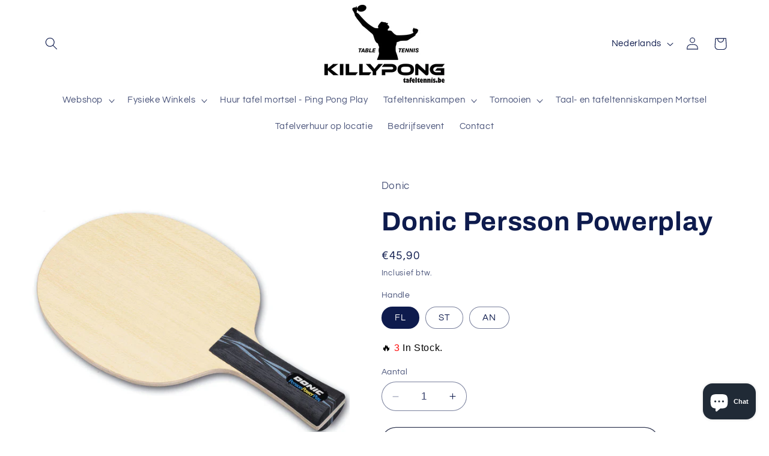

--- FILE ---
content_type: text/html; charset=utf-8
request_url: https://www.tafeltennis.be/products/donic-persson-powerplay
body_size: 45560
content:
<!doctype html>
<html class="no-js" lang="nl">
  <head>


    <meta charset="utf-8">
    <meta http-equiv="X-UA-Compatible" content="IE=edge">
    <meta name="viewport" content="width=device-width,initial-scale=1">
    <meta name="theme-color" content="">
    <link rel="canonical" href="https://www.tafeltennis.be/products/donic-persson-powerplay"><link rel="preconnect" href="https://fonts.shopifycdn.com" crossorigin><title>
      Donic Persson Powerplay
 &ndash; Killypong</title>

    
      <meta name="description" content="Een snel 7-laags frame uit Zweden, die dankzij een speciaal laagje folie controleerbaar is ook bij minder trainingsuren.">
    

    

<meta property="og:site_name" content="Killypong">
<meta property="og:url" content="https://www.tafeltennis.be/products/donic-persson-powerplay">
<meta property="og:title" content="Donic Persson Powerplay">
<meta property="og:type" content="product">
<meta property="og:description" content="Een snel 7-laags frame uit Zweden, die dankzij een speciaal laagje folie controleerbaar is ook bij minder trainingsuren."><meta property="og:image" content="http://www.tafeltennis.be/cdn/shop/products/donic-persson_powerplay-01-web.jpg?v=1587053370">
  <meta property="og:image:secure_url" content="https://www.tafeltennis.be/cdn/shop/products/donic-persson_powerplay-01-web.jpg?v=1587053370">
  <meta property="og:image:width" content="1280">
  <meta property="og:image:height" content="1280"><meta property="og:price:amount" content="45,90">
  <meta property="og:price:currency" content="EUR"><meta name="twitter:card" content="summary_large_image">
<meta name="twitter:title" content="Donic Persson Powerplay">
<meta name="twitter:description" content="Een snel 7-laags frame uit Zweden, die dankzij een speciaal laagje folie controleerbaar is ook bij minder trainingsuren.">


    <script src="//www.tafeltennis.be/cdn/shop/t/12/assets/constants.js?v=58251544750838685771691041862" defer="defer"></script>
    <script src="//www.tafeltennis.be/cdn/shop/t/12/assets/pubsub.js?v=158357773527763999511691041862" defer="defer"></script>
    <script src="//www.tafeltennis.be/cdn/shop/t/12/assets/global.js?v=54939145903281508041691041862" defer="defer"></script><script src="//www.tafeltennis.be/cdn/shop/t/12/assets/animations.js?v=88693664871331136111691041861" defer="defer"></script><script>window.performance && window.performance.mark && window.performance.mark('shopify.content_for_header.start');</script><meta name="google-site-verification" content="B1svGNjGOLkVymWf0ewy9nJNbuT4vQYNtHvl-2K5Img">
<meta name="google-site-verification" content="jWSY77zK5KVXkXsvPIPTm-BkCFnp9rIFtWSz__mt8Dg">
<meta id="shopify-digital-wallet" name="shopify-digital-wallet" content="/2384166961/digital_wallets/dialog">
<meta name="shopify-checkout-api-token" content="fd45ef100cecb6c2f6f541701166a667">
<meta id="in-context-paypal-metadata" data-shop-id="2384166961" data-venmo-supported="false" data-environment="production" data-locale="nl_NL" data-paypal-v4="true" data-currency="EUR">
<link rel="alternate" hreflang="x-default" href="https://www.tafeltennis.be/products/donic-persson-powerplay">
<link rel="alternate" hreflang="nl" href="https://www.tafeltennis.be/products/donic-persson-powerplay">
<link rel="alternate" hreflang="fr" href="https://www.tafeltennis.be/fr/products/donic-persson-powerplay">
<link rel="alternate" hreflang="en" href="https://www.tafeltennis.be/en/products/donic-persson-powerplay">
<link rel="alternate" hreflang="de" href="https://www.tafeltennis.be/de/products/donic-persson-powerplay">
<link rel="alternate" type="application/json+oembed" href="https://www.tafeltennis.be/products/donic-persson-powerplay.oembed">
<script async="async" src="/checkouts/internal/preloads.js?locale=nl-BE"></script>
<script id="shopify-features" type="application/json">{"accessToken":"fd45ef100cecb6c2f6f541701166a667","betas":["rich-media-storefront-analytics"],"domain":"www.tafeltennis.be","predictiveSearch":true,"shopId":2384166961,"locale":"nl"}</script>
<script>var Shopify = Shopify || {};
Shopify.shop = "killypong-com.myshopify.com";
Shopify.locale = "nl";
Shopify.currency = {"active":"EUR","rate":"1.0"};
Shopify.country = "BE";
Shopify.theme = {"name":"Bijgewerkte kopie van Refresh","id":151597875545,"schema_name":"Refresh","schema_version":"11.0.0","theme_store_id":1567,"role":"main"};
Shopify.theme.handle = "null";
Shopify.theme.style = {"id":null,"handle":null};
Shopify.cdnHost = "www.tafeltennis.be/cdn";
Shopify.routes = Shopify.routes || {};
Shopify.routes.root = "/";</script>
<script type="module">!function(o){(o.Shopify=o.Shopify||{}).modules=!0}(window);</script>
<script>!function(o){function n(){var o=[];function n(){o.push(Array.prototype.slice.apply(arguments))}return n.q=o,n}var t=o.Shopify=o.Shopify||{};t.loadFeatures=n(),t.autoloadFeatures=n()}(window);</script>
<script id="shop-js-analytics" type="application/json">{"pageType":"product"}</script>
<script defer="defer" async type="module" src="//www.tafeltennis.be/cdn/shopifycloud/shop-js/modules/v2/client.init-shop-cart-sync_vOV-a8uK.nl.esm.js"></script>
<script defer="defer" async type="module" src="//www.tafeltennis.be/cdn/shopifycloud/shop-js/modules/v2/chunk.common_CJhj07vB.esm.js"></script>
<script defer="defer" async type="module" src="//www.tafeltennis.be/cdn/shopifycloud/shop-js/modules/v2/chunk.modal_CUgVXUZf.esm.js"></script>
<script type="module">
  await import("//www.tafeltennis.be/cdn/shopifycloud/shop-js/modules/v2/client.init-shop-cart-sync_vOV-a8uK.nl.esm.js");
await import("//www.tafeltennis.be/cdn/shopifycloud/shop-js/modules/v2/chunk.common_CJhj07vB.esm.js");
await import("//www.tafeltennis.be/cdn/shopifycloud/shop-js/modules/v2/chunk.modal_CUgVXUZf.esm.js");

  window.Shopify.SignInWithShop?.initShopCartSync?.({"fedCMEnabled":true,"windoidEnabled":true});

</script>
<script>(function() {
  var isLoaded = false;
  function asyncLoad() {
    if (isLoaded) return;
    isLoaded = true;
    var urls = ["https:\/\/cdn.productcustomizer.com\/storefront\/production-product-customizer-v2.js?shop=killypong-com.myshopify.com","\/\/www.powr.io\/powr.js?powr-token=killypong-com.myshopify.com\u0026external-type=shopify\u0026shop=killypong-com.myshopify.com","\/\/www.powr.io\/powr.js?powr-token=killypong-com.myshopify.com\u0026external-type=shopify\u0026shop=killypong-com.myshopify.com","https:\/\/cdn.shopify.com\/s\/files\/1\/0023\/8416\/6961\/t\/3\/assets\/tipo.booking.init.js?shop=killypong-com.myshopify.com","\/\/www.powr.io\/powr.js?powr-token=killypong-com.myshopify.com\u0026external-type=shopify\u0026shop=killypong-com.myshopify.com","\/\/www.powr.io\/powr.js?powr-token=killypong-com.myshopify.com\u0026external-type=shopify\u0026shop=killypong-com.myshopify.com","https:\/\/cdn.hextom.com\/js\/freeshippingbar.js?shop=killypong-com.myshopify.com","https:\/\/cdn.hextom.com\/js\/quickannouncementbar.js?shop=killypong-com.myshopify.com"];
    for (var i = 0; i < urls.length; i++) {
      var s = document.createElement('script');
      s.type = 'text/javascript';
      s.async = true;
      s.src = urls[i];
      var x = document.getElementsByTagName('script')[0];
      x.parentNode.insertBefore(s, x);
    }
  };
  if(window.attachEvent) {
    window.attachEvent('onload', asyncLoad);
  } else {
    window.addEventListener('load', asyncLoad, false);
  }
})();</script>
<script id="__st">var __st={"a":2384166961,"offset":3600,"reqid":"b4651f26-4d45-4e33-84a6-78873258e6f7-1769810203","pageurl":"www.tafeltennis.be\/products\/donic-persson-powerplay","u":"584a6b919be2","p":"product","rtyp":"product","rid":4164973658161};</script>
<script>window.ShopifyPaypalV4VisibilityTracking = true;</script>
<script id="captcha-bootstrap">!function(){'use strict';const t='contact',e='account',n='new_comment',o=[[t,t],['blogs',n],['comments',n],[t,'customer']],c=[[e,'customer_login'],[e,'guest_login'],[e,'recover_customer_password'],[e,'create_customer']],r=t=>t.map((([t,e])=>`form[action*='/${t}']:not([data-nocaptcha='true']) input[name='form_type'][value='${e}']`)).join(','),a=t=>()=>t?[...document.querySelectorAll(t)].map((t=>t.form)):[];function s(){const t=[...o],e=r(t);return a(e)}const i='password',u='form_key',d=['recaptcha-v3-token','g-recaptcha-response','h-captcha-response',i],f=()=>{try{return window.sessionStorage}catch{return}},m='__shopify_v',_=t=>t.elements[u];function p(t,e,n=!1){try{const o=window.sessionStorage,c=JSON.parse(o.getItem(e)),{data:r}=function(t){const{data:e,action:n}=t;return t[m]||n?{data:e,action:n}:{data:t,action:n}}(c);for(const[e,n]of Object.entries(r))t.elements[e]&&(t.elements[e].value=n);n&&o.removeItem(e)}catch(o){console.error('form repopulation failed',{error:o})}}const l='form_type',E='cptcha';function T(t){t.dataset[E]=!0}const w=window,h=w.document,L='Shopify',v='ce_forms',y='captcha';let A=!1;((t,e)=>{const n=(g='f06e6c50-85a8-45c8-87d0-21a2b65856fe',I='https://cdn.shopify.com/shopifycloud/storefront-forms-hcaptcha/ce_storefront_forms_captcha_hcaptcha.v1.5.2.iife.js',D={infoText:'Beschermd door hCaptcha',privacyText:'Privacy',termsText:'Voorwaarden'},(t,e,n)=>{const o=w[L][v],c=o.bindForm;if(c)return c(t,g,e,D).then(n);var r;o.q.push([[t,g,e,D],n]),r=I,A||(h.body.append(Object.assign(h.createElement('script'),{id:'captcha-provider',async:!0,src:r})),A=!0)});var g,I,D;w[L]=w[L]||{},w[L][v]=w[L][v]||{},w[L][v].q=[],w[L][y]=w[L][y]||{},w[L][y].protect=function(t,e){n(t,void 0,e),T(t)},Object.freeze(w[L][y]),function(t,e,n,w,h,L){const[v,y,A,g]=function(t,e,n){const i=e?o:[],u=t?c:[],d=[...i,...u],f=r(d),m=r(i),_=r(d.filter((([t,e])=>n.includes(e))));return[a(f),a(m),a(_),s()]}(w,h,L),I=t=>{const e=t.target;return e instanceof HTMLFormElement?e:e&&e.form},D=t=>v().includes(t);t.addEventListener('submit',(t=>{const e=I(t);if(!e)return;const n=D(e)&&!e.dataset.hcaptchaBound&&!e.dataset.recaptchaBound,o=_(e),c=g().includes(e)&&(!o||!o.value);(n||c)&&t.preventDefault(),c&&!n&&(function(t){try{if(!f())return;!function(t){const e=f();if(!e)return;const n=_(t);if(!n)return;const o=n.value;o&&e.removeItem(o)}(t);const e=Array.from(Array(32),(()=>Math.random().toString(36)[2])).join('');!function(t,e){_(t)||t.append(Object.assign(document.createElement('input'),{type:'hidden',name:u})),t.elements[u].value=e}(t,e),function(t,e){const n=f();if(!n)return;const o=[...t.querySelectorAll(`input[type='${i}']`)].map((({name:t})=>t)),c=[...d,...o],r={};for(const[a,s]of new FormData(t).entries())c.includes(a)||(r[a]=s);n.setItem(e,JSON.stringify({[m]:1,action:t.action,data:r}))}(t,e)}catch(e){console.error('failed to persist form',e)}}(e),e.submit())}));const S=(t,e)=>{t&&!t.dataset[E]&&(n(t,e.some((e=>e===t))),T(t))};for(const o of['focusin','change'])t.addEventListener(o,(t=>{const e=I(t);D(e)&&S(e,y())}));const B=e.get('form_key'),M=e.get(l),P=B&&M;t.addEventListener('DOMContentLoaded',(()=>{const t=y();if(P)for(const e of t)e.elements[l].value===M&&p(e,B);[...new Set([...A(),...v().filter((t=>'true'===t.dataset.shopifyCaptcha))])].forEach((e=>S(e,t)))}))}(h,new URLSearchParams(w.location.search),n,t,e,['guest_login'])})(!0,!0)}();</script>
<script integrity="sha256-4kQ18oKyAcykRKYeNunJcIwy7WH5gtpwJnB7kiuLZ1E=" data-source-attribution="shopify.loadfeatures" defer="defer" src="//www.tafeltennis.be/cdn/shopifycloud/storefront/assets/storefront/load_feature-a0a9edcb.js" crossorigin="anonymous"></script>
<script data-source-attribution="shopify.dynamic_checkout.dynamic.init">var Shopify=Shopify||{};Shopify.PaymentButton=Shopify.PaymentButton||{isStorefrontPortableWallets:!0,init:function(){window.Shopify.PaymentButton.init=function(){};var t=document.createElement("script");t.src="https://www.tafeltennis.be/cdn/shopifycloud/portable-wallets/latest/portable-wallets.nl.js",t.type="module",document.head.appendChild(t)}};
</script>
<script data-source-attribution="shopify.dynamic_checkout.buyer_consent">
  function portableWalletsHideBuyerConsent(e){var t=document.getElementById("shopify-buyer-consent"),n=document.getElementById("shopify-subscription-policy-button");t&&n&&(t.classList.add("hidden"),t.setAttribute("aria-hidden","true"),n.removeEventListener("click",e))}function portableWalletsShowBuyerConsent(e){var t=document.getElementById("shopify-buyer-consent"),n=document.getElementById("shopify-subscription-policy-button");t&&n&&(t.classList.remove("hidden"),t.removeAttribute("aria-hidden"),n.addEventListener("click",e))}window.Shopify?.PaymentButton&&(window.Shopify.PaymentButton.hideBuyerConsent=portableWalletsHideBuyerConsent,window.Shopify.PaymentButton.showBuyerConsent=portableWalletsShowBuyerConsent);
</script>
<script>
  function portableWalletsCleanup(e){e&&e.src&&console.error("Failed to load portable wallets script "+e.src);var t=document.querySelectorAll("shopify-accelerated-checkout .shopify-payment-button__skeleton, shopify-accelerated-checkout-cart .wallet-cart-button__skeleton"),e=document.getElementById("shopify-buyer-consent");for(let e=0;e<t.length;e++)t[e].remove();e&&e.remove()}function portableWalletsNotLoadedAsModule(e){e instanceof ErrorEvent&&"string"==typeof e.message&&e.message.includes("import.meta")&&"string"==typeof e.filename&&e.filename.includes("portable-wallets")&&(window.removeEventListener("error",portableWalletsNotLoadedAsModule),window.Shopify.PaymentButton.failedToLoad=e,"loading"===document.readyState?document.addEventListener("DOMContentLoaded",window.Shopify.PaymentButton.init):window.Shopify.PaymentButton.init())}window.addEventListener("error",portableWalletsNotLoadedAsModule);
</script>

<script type="module" src="https://www.tafeltennis.be/cdn/shopifycloud/portable-wallets/latest/portable-wallets.nl.js" onError="portableWalletsCleanup(this)" crossorigin="anonymous"></script>
<script nomodule>
  document.addEventListener("DOMContentLoaded", portableWalletsCleanup);
</script>

<script id='scb4127' type='text/javascript' async='' src='https://www.tafeltennis.be/cdn/shopifycloud/privacy-banner/storefront-banner.js'></script><link id="shopify-accelerated-checkout-styles" rel="stylesheet" media="screen" href="https://www.tafeltennis.be/cdn/shopifycloud/portable-wallets/latest/accelerated-checkout-backwards-compat.css" crossorigin="anonymous">
<style id="shopify-accelerated-checkout-cart">
        #shopify-buyer-consent {
  margin-top: 1em;
  display: inline-block;
  width: 100%;
}

#shopify-buyer-consent.hidden {
  display: none;
}

#shopify-subscription-policy-button {
  background: none;
  border: none;
  padding: 0;
  text-decoration: underline;
  font-size: inherit;
  cursor: pointer;
}

#shopify-subscription-policy-button::before {
  box-shadow: none;
}

      </style>
<script id="sections-script" data-sections="header" defer="defer" src="//www.tafeltennis.be/cdn/shop/t/12/compiled_assets/scripts.js?v=5185"></script>
<script>window.performance && window.performance.mark && window.performance.mark('shopify.content_for_header.end');</script>


    <style data-shopify>
      @font-face {
  font-family: Questrial;
  font-weight: 400;
  font-style: normal;
  font-display: swap;
  src: url("//www.tafeltennis.be/cdn/fonts/questrial/questrial_n4.66abac5d8209a647b4bf8089b0451928ef144c07.woff2") format("woff2"),
       url("//www.tafeltennis.be/cdn/fonts/questrial/questrial_n4.e86c53e77682db9bf4b0ee2dd71f214dc16adda4.woff") format("woff");
}

      
      
      
      @font-face {
  font-family: Archivo;
  font-weight: 700;
  font-style: normal;
  font-display: swap;
  src: url("//www.tafeltennis.be/cdn/fonts/archivo/archivo_n7.651b020b3543640c100112be6f1c1b8e816c7f13.woff2") format("woff2"),
       url("//www.tafeltennis.be/cdn/fonts/archivo/archivo_n7.7e9106d320e6594976a7dcb57957f3e712e83c96.woff") format("woff");
}


      
        :root,
        .color-background-1 {
          --color-background: 255,255,255;
        
          --gradient-background: #ffffff;
        
        --color-foreground: 14,27,77;
        --color-shadow: 14,27,77;
        --color-button: 71,112,219;
        --color-button-text: 239,240,245;
        --color-secondary-button: 255,255,255;
        --color-secondary-button-text: 57,63,88;
        --color-link: 57,63,88;
        --color-badge-foreground: 14,27,77;
        --color-badge-background: 255,255,255;
        --color-badge-border: 14,27,77;
        --payment-terms-background-color: rgb(255 255 255);
      }
      
        
        .color-background-2 {
          --color-background: 255,255,255;
        
          --gradient-background: #ffffff;
        
        --color-foreground: 14,27,77;
        --color-shadow: 221,29,29;
        --color-button: 221,29,29;
        --color-button-text: 255,255,255;
        --color-secondary-button: 255,255,255;
        --color-secondary-button-text: 14,27,77;
        --color-link: 14,27,77;
        --color-badge-foreground: 14,27,77;
        --color-badge-background: 255,255,255;
        --color-badge-border: 14,27,77;
        --payment-terms-background-color: rgb(255 255 255);
      }
      
        
        .color-inverse {
          --color-background: 14,27,77;
        
          --gradient-background: #0e1b4d;
        
        --color-foreground: 255,255,255;
        --color-shadow: 14,27,77;
        --color-button: 255,255,255;
        --color-button-text: 14,27,77;
        --color-secondary-button: 14,27,77;
        --color-secondary-button-text: 255,255,255;
        --color-link: 255,255,255;
        --color-badge-foreground: 255,255,255;
        --color-badge-background: 14,27,77;
        --color-badge-border: 255,255,255;
        --payment-terms-background-color: rgb(14 27 77);
      }
      
        
        .color-accent-1 {
          --color-background: 71,112,219;
        
          --gradient-background: #4770db;
        
        --color-foreground: 255,255,255;
        --color-shadow: 14,27,77;
        --color-button: 255,255,255;
        --color-button-text: 71,112,219;
        --color-secondary-button: 71,112,219;
        --color-secondary-button-text: 255,255,255;
        --color-link: 255,255,255;
        --color-badge-foreground: 255,255,255;
        --color-badge-background: 71,112,219;
        --color-badge-border: 255,255,255;
        --payment-terms-background-color: rgb(71 112 219);
      }
      
        
        .color-accent-2 {
          --color-background: 14,27,77;
        
          --gradient-background: #0e1b4d;
        
        --color-foreground: 255,255,255;
        --color-shadow: 14,27,77;
        --color-button: 255,255,255;
        --color-button-text: 14,27,77;
        --color-secondary-button: 14,27,77;
        --color-secondary-button-text: 255,255,255;
        --color-link: 255,255,255;
        --color-badge-foreground: 255,255,255;
        --color-badge-background: 14,27,77;
        --color-badge-border: 255,255,255;
        --payment-terms-background-color: rgb(14 27 77);
      }
      
        
        .color-scheme-20b86f4e-d7f4-49cd-9893-37f021034953 {
          --color-background: 255,255,255;
        
          --gradient-background: linear-gradient(0deg, rgba(255, 255, 255, 0.75) 47%, rgba(255, 255, 255, 0) 83%, rgba(255, 255, 255, 1) 100%);
        
        --color-foreground: 14,27,77;
        --color-shadow: 14,27,77;
        --color-button: 71,112,219;
        --color-button-text: 239,240,245;
        --color-secondary-button: 255,255,255;
        --color-secondary-button-text: 14,27,77;
        --color-link: 14,27,77;
        --color-badge-foreground: 14,27,77;
        --color-badge-background: 255,255,255;
        --color-badge-border: 14,27,77;
        --payment-terms-background-color: rgb(255 255 255);
      }
      
        
        .color-scheme-70f5a4e5-cf9b-48a9-8783-e362b4e2f862 {
          --color-background: 209,51,51;
        
          --gradient-background: #d13333;
        
        --color-foreground: 14,27,77;
        --color-shadow: 14,27,77;
        --color-button: 71,112,219;
        --color-button-text: 239,240,245;
        --color-secondary-button: 209,51,51;
        --color-secondary-button-text: 14,27,77;
        --color-link: 14,27,77;
        --color-badge-foreground: 14,27,77;
        --color-badge-background: 209,51,51;
        --color-badge-border: 14,27,77;
        --payment-terms-background-color: rgb(209 51 51);
      }
      

      body, .color-background-1, .color-background-2, .color-inverse, .color-accent-1, .color-accent-2, .color-scheme-20b86f4e-d7f4-49cd-9893-37f021034953, .color-scheme-70f5a4e5-cf9b-48a9-8783-e362b4e2f862 {
        color: rgba(var(--color-foreground), 0.75);
        background-color: rgb(var(--color-background));
      }

      :root {
        --font-body-family: Questrial, sans-serif;
        --font-body-style: normal;
        --font-body-weight: 400;
        --font-body-weight-bold: 700;

        --font-heading-family: Archivo, sans-serif;
        --font-heading-style: normal;
        --font-heading-weight: 700;

        --font-body-scale: 1.05;
        --font-heading-scale: 1.0476190476190477;

        --media-padding: px;
        --media-border-opacity: 0.1;
        --media-border-width: 0px;
        --media-radius: 20px;
        --media-shadow-opacity: 0.0;
        --media-shadow-horizontal-offset: 0px;
        --media-shadow-vertical-offset: 4px;
        --media-shadow-blur-radius: 5px;
        --media-shadow-visible: 0;

        --page-width: 120rem;
        --page-width-margin: 0rem;

        --product-card-image-padding: 1.6rem;
        --product-card-corner-radius: 1.8rem;
        --product-card-text-alignment: left;
        --product-card-border-width: 0.1rem;
        --product-card-border-opacity: 1.0;
        --product-card-shadow-opacity: 0.0;
        --product-card-shadow-visible: 0;
        --product-card-shadow-horizontal-offset: 0.0rem;
        --product-card-shadow-vertical-offset: 0.4rem;
        --product-card-shadow-blur-radius: 0.5rem;

        --collection-card-image-padding: 0.0rem;
        --collection-card-corner-radius: 0.0rem;
        --collection-card-text-alignment: center;
        --collection-card-border-width: 0.1rem;
        --collection-card-border-opacity: 0.35;
        --collection-card-shadow-opacity: 0.0;
        --collection-card-shadow-visible: 0;
        --collection-card-shadow-horizontal-offset: 0.0rem;
        --collection-card-shadow-vertical-offset: 0.4rem;
        --collection-card-shadow-blur-radius: 0.5rem;

        --blog-card-image-padding: 1.6rem;
        --blog-card-corner-radius: 1.8rem;
        --blog-card-text-alignment: left;
        --blog-card-border-width: 0.1rem;
        --blog-card-border-opacity: 1.0;
        --blog-card-shadow-opacity: 0.0;
        --blog-card-shadow-visible: 0;
        --blog-card-shadow-horizontal-offset: 0.0rem;
        --blog-card-shadow-vertical-offset: 0.4rem;
        --blog-card-shadow-blur-radius: 0.5rem;

        --badge-corner-radius: 0.0rem;

        --popup-border-width: 1px;
        --popup-border-opacity: 0.1;
        --popup-corner-radius: 18px;
        --popup-shadow-opacity: 0.0;
        --popup-shadow-horizontal-offset: 0px;
        --popup-shadow-vertical-offset: 4px;
        --popup-shadow-blur-radius: 5px;

        --drawer-border-width: 0px;
        --drawer-border-opacity: 0.1;
        --drawer-shadow-opacity: 0.0;
        --drawer-shadow-horizontal-offset: 0px;
        --drawer-shadow-vertical-offset: 4px;
        --drawer-shadow-blur-radius: 5px;

        --spacing-sections-desktop: 0px;
        --spacing-sections-mobile: 0px;

        --grid-desktop-vertical-spacing: 28px;
        --grid-desktop-horizontal-spacing: 28px;
        --grid-mobile-vertical-spacing: 14px;
        --grid-mobile-horizontal-spacing: 14px;

        --text-boxes-border-opacity: 0.1;
        --text-boxes-border-width: 0px;
        --text-boxes-radius: 20px;
        --text-boxes-shadow-opacity: 0.0;
        --text-boxes-shadow-visible: 0;
        --text-boxes-shadow-horizontal-offset: 0px;
        --text-boxes-shadow-vertical-offset: 4px;
        --text-boxes-shadow-blur-radius: 5px;

        --buttons-radius: 40px;
        --buttons-radius-outset: 41px;
        --buttons-border-width: 1px;
        --buttons-border-opacity: 1.0;
        --buttons-shadow-opacity: 0.0;
        --buttons-shadow-visible: 0;
        --buttons-shadow-horizontal-offset: 0px;
        --buttons-shadow-vertical-offset: 4px;
        --buttons-shadow-blur-radius: 5px;
        --buttons-border-offset: 0.3px;

        --inputs-radius: 26px;
        --inputs-border-width: 1px;
        --inputs-border-opacity: 0.55;
        --inputs-shadow-opacity: 0.0;
        --inputs-shadow-horizontal-offset: 0px;
        --inputs-margin-offset: 0px;
        --inputs-shadow-vertical-offset: 4px;
        --inputs-shadow-blur-radius: 5px;
        --inputs-radius-outset: 27px;

        --variant-pills-radius: 40px;
        --variant-pills-border-width: 1px;
        --variant-pills-border-opacity: 0.55;
        --variant-pills-shadow-opacity: 0.0;
        --variant-pills-shadow-horizontal-offset: 0px;
        --variant-pills-shadow-vertical-offset: 4px;
        --variant-pills-shadow-blur-radius: 5px;
      }

      *,
      *::before,
      *::after {
        box-sizing: inherit;
      }

      html {
        box-sizing: border-box;
        font-size: calc(var(--font-body-scale) * 62.5%);
        height: 100%;
      }

      body {
        display: grid;
        grid-template-rows: auto auto 1fr auto;
        grid-template-columns: 100%;
        min-height: 100%;
        margin: 0;
        font-size: 1.5rem;
        letter-spacing: 0.06rem;
        line-height: calc(1 + 0.8 / var(--font-body-scale));
        font-family: var(--font-body-family);
        font-style: var(--font-body-style);
        font-weight: var(--font-body-weight);
      }

      @media screen and (min-width: 750px) {
        body {
          font-size: 1.6rem;
        }
      }
    </style>

    <link href="//www.tafeltennis.be/cdn/shop/t/12/assets/base.css?v=857188114327262331691041861" rel="stylesheet" type="text/css" media="all" />
<link rel="preload" as="font" href="//www.tafeltennis.be/cdn/fonts/questrial/questrial_n4.66abac5d8209a647b4bf8089b0451928ef144c07.woff2" type="font/woff2" crossorigin><link rel="preload" as="font" href="//www.tafeltennis.be/cdn/fonts/archivo/archivo_n7.651b020b3543640c100112be6f1c1b8e816c7f13.woff2" type="font/woff2" crossorigin><link href="//www.tafeltennis.be/cdn/shop/t/12/assets/component-localization-form.css?v=143319823105703127341691041862" rel="stylesheet" type="text/css" media="all" />
      <script src="//www.tafeltennis.be/cdn/shop/t/12/assets/localization-form.js?v=161644695336821385561691041862" defer="defer"></script><link
        rel="stylesheet"
        href="//www.tafeltennis.be/cdn/shop/t/12/assets/component-predictive-search.css?v=118923337488134913561691041862"
        media="print"
        onload="this.media='all'"
      ><script>
      document.documentElement.className = document.documentElement.className.replace('no-js', 'js');
      if (Shopify.designMode) {
        document.documentElement.classList.add('shopify-design-mode');
      }
    </script>
  

<script>
  document.addEventListener("DOMContentLoaded", function(event) {
    const style = document.getElementById('wsg-custom-style');
    if (typeof window.isWsgCustomer != "undefined" && isWsgCustomer) {
      style.innerHTML = `
        ${style.innerHTML} 
        /* A friend of hideWsg - this will _show_ only for wsg customers. Add class to an element to use */
        .showWsg {
          display: unset;
        }
        /* wholesale only CSS */
        .additional-checkout-buttons, .shopify-payment-button {
          display: none !important;
        }
        .wsg-proxy-container select {
          background-color: 
          ${
        document.querySelector('input').style.backgroundColor
          ? document.querySelector('input').style.backgroundColor
          : 'white'
        } !important;
        }
      `;
    } else {
      style.innerHTML = `
        ${style.innerHTML}
        /* Add CSS rules here for NOT wsg customers - great to hide elements from retail when we can't access the code driving the element */
        
      `;
    }

    if (typeof window.embedButtonBg !== undefined && typeof window.embedButtonText !== undefined && window.embedButtonBg !== window.embedButtonText) {
      style.innerHTML = `
        ${style.innerHTML}
        .wsg-button-fix {
          background: ${embedButtonBg} !important;
          border-color: ${embedButtonBg} !important;
          color: ${embedButtonText} !important;
        }
      `;
    }

    // =========================
    //         CUSTOM JS
    // ==========================
    if (document.querySelector(".wsg-proxy-container")) {
      initNodeObserver(wsgCustomJs);
    }
  })

  function wsgCustomJs() {

    // update button classes
    const button = document.querySelectorAll(".wsg-button-fix");
    let buttonClass = "xxButtonClassesHerexx";
    buttonClass = buttonClass.split(" ");
    for (let i = 0; i < button.length; i++) {
      button[i].classList.add(... buttonClass);
    }

    // wsgCustomJs window placeholder
    // update secondary btn color on proxy cart
    if (document.getElementById("wsg-checkout-one")) {
      const checkoutButton = document.getElementById("wsg-checkout-one");
      let wsgBtnColor = window.getComputedStyle(checkoutButton).backgroundColor;
      let wsgBtnBackground = "none";
      let wsgBtnBorder = "thin solid " + wsgBtnColor;
      let wsgBtnPadding = window.getComputedStyle(checkoutButton).padding;
      let spofBtn = document.querySelectorAll(".spof-btn");
      for (let i = 0; i < spofBtn.length; i++) {
        spofBtn[i].style.background = wsgBtnBackground;
        spofBtn[i].style.color = wsgBtnColor;
        spofBtn[i].style.border = wsgBtnBorder;
        spofBtn[i].style.padding = wsgBtnPadding;
      }
    }

    // update Quick Order Form label
    if (typeof window.embedSPOFLabel != "undefined" && embedSPOFLabel) {
      document.querySelectorAll(".spof-btn").forEach(function(spofBtn) {
        spofBtn.removeAttribute("data-translation-selector");
        spofBtn.innerHTML = embedSPOFLabel;
      });
    }
  }

  function initNodeObserver(onChangeNodeCallback) {

    // Select the node that will be observed for mutations
    const targetNode = document.querySelector(".wsg-proxy-container");

    // Options for the observer (which mutations to observe)
    const config = {
      attributes: true,
      childList: true,
      subtree: true
    };

    // Callback function to execute when mutations are observed
    const callback = function(mutationsList, observer) {
      for (const mutation of mutationsList) {
        if (mutation.type === 'childList') {
          onChangeNodeCallback();
          observer.disconnect();
        }
      }
    };

    // Create an observer instance linked to the callback function
    const observer = new MutationObserver(callback);

    // Start observing the target node for configured mutations
    observer.observe(targetNode, config);
  }
</script>


<style id="wsg-custom-style">
  /* A friend of hideWsg - this will _show_ only for wsg customers. Add class to an element to use */
  .showWsg {
    display: none;
  }
  /* Signup/login */
  #wsg-signup select,
  #wsg-signup input,
  #wsg-signup textarea {
    height: 46px;
    border: thin solid #d1d1d1;
    padding: 6px 10px;
  }
  #wsg-signup textarea {
    min-height: 100px;
  }
  .wsg-login-input {
    height: 46px;
    border: thin solid #d1d1d1;
    padding: 6px 10px;
  }
  #wsg-signup select {
  }
/*   Quick Order Form */
  .wsg-table td {
    border: none;
    min-width: 150px;
  }
  .wsg-table tr {
    border-bottom: thin solid #d1d1d1; 
    border-left: none;
  }
  .wsg-table input[type="number"] {
    border: thin solid #d1d1d1;
    padding: 5px 15px;
    min-height: 42px;
  }
  #wsg-spof-link a {
    text-decoration: inherit;
    color: inherit;
  }
  .wsg-proxy-container {
    margin-top: 0% !important;
  }
  @media screen and (max-width:768px){
    .wsg-proxy-container .wsg-table input[type="number"] {
        max-width: 80%; 
    }
    .wsg-center img {
      width: 50px !important;
    }
    .wsg-variant-price-area {
      min-width: 70px !important;
    }
  }
  /* Submit button */
  #wsg-cart-update{
    padding: 8px 10px;
    min-height: 45px;
    max-width: 100% !important;
  }
  .wsg-table {
    background: inherit !important;
  }
  .wsg-spof-container-main {
    background: inherit !important;
  }
  /* General fixes */
  .wsg-hide-prices {
    opacity: 0;
  }
  .wsg-ws-only .button {
    margin: 0;
  }
</style>
<!-- BEGIN app block: shopify://apps/wholesale-gorilla/blocks/wsg-header/c48d0487-dff9-41a4-94c8-ec6173fe8b8d -->

   
  















  <!-- check for wsg customer - this now downcases to compare so we are no longer concerned about case matching in tags -->


      
      
      
      
      
      <!-- ajax data -->
      
        
          
        
      
      <script>
        console.log("Wsg-header release 5.22.24")
        // here we need to check if we on a previw theme and set the shop config from the metafield
        
const wsgShopConfigMetafields = {
            
          
            
          
            
          
            
              shopConfig : {"btnClasses":"","hideDomElements":[".hideWsg","s.price-item",".section-featured-product .price","span.price__badge-sale"],"wsgPriceSelectors":{"productPrice":["product-info .price-item"],"collectionPrices":[".card-information .price",".price-item"]},"autoInstall":true,"wsgMultiAjax":false,"wsgAjaxSettings":{"price":"td.cart-item__details > div.product-option","linePrice":"td.cart-item__totals > .cart-item__price-wrapper > .price","subtotal":".totals__total-value","checkoutBtn":"[name='checkout']"},"buttonClasses":"","wsgSwatch":"","wsgAccountPageSelector":"h1","wsgVolumeTable":".product__description","excludedSections":[],"productSelectors":[".product-grid > .grid__item",".predictive-search__list-item",".predictive-search__item"],"wsgQVSelector":[],"fileList":[],"wsgVersion":6,"themeId":151597875545},
            
          
            
              shopConfig150944678233 : {"btnClasses":"","hideDomElements":[".hideWsg","s.price-item",".section-featured-product .price","span.price__badge-sale"],"wsgPriceSelectors":{"productPrice":["product-info .price-item"],"collectionPrices":[".card-information .price"]},"autoInstall":true,"wsgMultiAjax":false,"wsgAjaxSettings":{"price":"td.cart-item__details > div.product-option","linePrice":"td.cart-item__totals > .cart-item__price-wrapper > .price","subtotal":".totals__subtotal-value","checkoutBtn":"[name='checkout']"},"buttonClasses":"","wsgSwatch":"","wsgAccountPageSelector":"h1","wsgVolumeTable":".product__description","excludedSections":[],"productSelectors":[".product-grid > .grid__item",".predictive-search__list-item"],"wsgQVSelector":[],"fileList":[],"wsgVersion":6,"themeId":150944678233},
            
          
            
              shopConfig151597875545 : {"btnClasses":"","hideDomElements":[".hideWsg","s.price-item",".section-featured-product .price","span.price__badge-sale"],"wsgPriceSelectors":{"productPrice":["product-info .price-item"],"collectionPrices":[".card-information .price",".price-item"]},"autoInstall":true,"wsgMultiAjax":false,"wsgAjaxSettings":{"price":"td.cart-item__details > div.product-option","linePrice":"td.cart-item__totals > .cart-item__price-wrapper > .price","subtotal":".totals__total-value","checkoutBtn":"[name='checkout']"},"buttonClasses":"","wsgSwatch":"","wsgAccountPageSelector":"h1","wsgVolumeTable":".product__description","excludedSections":[],"productSelectors":[".product-grid > .grid__item",".predictive-search__list-item",".predictive-search__item"],"wsgQVSelector":[],"fileList":[],"wsgVersion":6,"themeId":151597875545},
            
          
}
        let wsgShopConfig = {"btnClasses":"","hideDomElements":[".hideWsg","s.price-item",".section-featured-product .price","span.price__badge-sale"],"wsgPriceSelectors":{"productPrice":["product-info .price-item"],"collectionPrices":[".card-information .price",".price-item"]},"autoInstall":true,"wsgMultiAjax":false,"wsgAjaxSettings":{"price":"td.cart-item__details > div.product-option","linePrice":"td.cart-item__totals > .cart-item__price-wrapper > .price","subtotal":".totals__total-value","checkoutBtn":"[name='checkout']"},"buttonClasses":"","wsgSwatch":"","wsgAccountPageSelector":"h1","wsgVolumeTable":".product__description","excludedSections":[],"productSelectors":[".product-grid > .grid__item",".predictive-search__list-item",".predictive-search__item"],"wsgQVSelector":[],"fileList":[],"wsgVersion":6,"themeId":151597875545};
        if (window.Shopify.theme.role !== 'main') {
          const wsgShopConfigUnpublishedTheme = wsgShopConfigMetafields[`shopConfig${window.Shopify.theme.id}`];
          if (wsgShopConfigUnpublishedTheme) {
            wsgShopConfig = wsgShopConfigUnpublishedTheme;
          }
        }
        // ==========================================
        //      Set global liquid variables
        // ==========================================
        // general variables 1220
        var wsgVersion = 6.0;
        var wsgActive = true;
        // the permanent domain of the shop
        var shopPermanentDomain = 'killypong-com.myshopify.com';
        const wsgShopOrigin = 'https://www.tafeltennis.be';
        const wsgThemeTemplate = 'product';
        //customer
        var isWsgCustomer = 
          false
        ;
        var wsgCustomerTags = null
        var wsgCustomerId = null
        // execution variables
        var wsgRunCollection;
        var wsgCollectionObserver;
        var wsgRunProduct;
        var wsgRunAccount;
        var wsgRunCart;
        var wsgRunSinglePage;
        var wsgRunSignup;
        var wsgRunSignupV2;
        var runProxy;
        // wsgData
        var wsgData = {"hostedStore":{"branding":{"isShowLogo":true},"accountPage":{"title":"My Account"},"cartPage":{"description":"","title":"Your Cart"},"catalogPage":{"collections":[],"hideSoldOut":false,"imageAspectRatio":"adaptToImage","numberOfColumns":4,"productsPerPage":12},"spofPage":{"description":"","title":"Quick Order Form"},"colorSettings":{"background":"#FFFFFF","primaryColor":"#000000","secondaryColor":"#FFFFFF","textColor":"#000000"},"footer":{"privacyPolicy":false,"termsOfService":false},"bannerText":"You are logged in to your wholesale account"},"translations":{"custom":false,"enable":false,"language":"english","translateBasedOnMarket":true},"shop_preferences":{"cart":{"note":{"description":"","isRequired":false},"poNumber":{"isRequired":false,"isShow":false},"termsAndConditions":{"isEnable":false,"text":""}},"exclusionsAndLocksSettings":{},"transitions":{"showTransitions":true,"installedTransitions":true},"retailPrice":{"enable":true,"label":"PRICE","lowerOpacity":false,"strikethrough":true},"checkInventory":false,"showShipPartial":false,"exclusions":[],"autoBackorder":false,"taxRate":-1,"draftNotification":true,"hideExclusions":true,"minOrder":-1,"customWholesaleDiscountLabel":"","marketSetting":false,"taxLabel":"","includeTaxInPriceRule":false},"page_styles":{"btnClasses":"","proxyMargin":0,"shipMargin":50},"volume_discounts":{"quantity_discounts":{"enabled":false,"products":[],"collections":[]},"settings":{"product_price_table":{},"custom_messages":{"custom_banner":{"banner_default":true,"banner_input":"Spend {{$}}, receive {{%}} off of your order."},"custom_success":{"success_default":true,"success_input":"Congratulations!  You received {{%}} off of your order!"}}},"discounts":[],"enabled":true},"shipping_rates":{"handlingFee":{"type":"flat","amount":-1,"percent":-1,"min":-1,"max":-1,"label":""},"itemReservationOnInternational":{"isEnabledCustomReservationTime":false,"isReserveInventory":false,"reserveInventoryDays":60},"internationalMsg":{"title":"Thank you for your order.","message":"Because you are outside of our home country we will calculate your shipping and send you an invoice shortly."},"localPickup":{"isEnabled":false,"minOrderPrice":0,"fee":-1,"instructions":"","locations":[],"pickupTime":""},"localDelivery":{"isEnabled":true,"minOrderPrice":0},"useShopifyDefault":true,"freeShippingMin":7500,"fixedPercent":-1,"flatRate":7.8,"redirectInternational":false,"ignoreAll":false,"ignoreCarrierRates":false,"deliveryTime":"","ignoreShopifyFreeRates":false,"autoApplyLowestRate":true,"customShippingRateLabel":"","isIncludeLocalDeliveryInLowestRate":true},"single_page":{"collapseCollections":true,"linkInCart":true,"menuAction":"exclude","message":"","isShowInventoryInfo":true,"isShowSku":true,"isHideSPOFbtn":false,"spofButtonText":"Quick Order Form"},"net_orders":{"netRedirect":{"autoEmail":false,"message":"","title":"Thank you for your order!"},"autoPending":false,"enabled":true,"netTag":"","defaultPaymentTermsTemplateId":"","netTags":[],"isEnabledCustomReservationTime":false,"isReserveInventory":false,"reserveInventoryDays":60},"customer":{"signup":{"autoInvite":false,"autoTags":[],"taxExempt":true},"accountMessage":"<p><br></p>","loginMessage":"Log in to your wholesale account here.","redirectMessage":"<p>Houd je e-mail in de gaten. Zodra we je account hebben geverifieerd, sturen we je een e-mail met een link om je wachtwoord in te stellen en te beginnen met winkelen.</p><p><br></p><p>Consultez régulièrement vos e-mails. Dès que votre compte sera vérifié, nous vous enverrons un e-mail contenant un lien pour créer votre mot de passe et commencer vos achats.</p>","accountPendingTitle":"Account aangemaakt! Compte créé !"},"quantity":{"cart":{},"collections":[],"migratedToCurrent":true,"products":[]},"activeTags":["wholesale","staribog","StariBog","Klant30","wholesaleFR","VIP25EN15","Salamander","Patrice","Jerem","VIPKP","Bryan","Rupel"],"hideDrafts":[],"server_link":"https://www.wholesalegorilla.app/shop_assets/wsg-index.js","tier":"basic","updateShopAnalyticsJobId":22604,"isPauseShop":false,"installStatus":"complete"}
        var wsgTier = 'basic'
        // AJAX variables
        var wsgRunAjax;
        var wsgAjaxCart;
        // product variables
        var wsgCollectionsList = [{"id":261212471366,"handle":"0-punt-55","updated_at":"2026-01-29T13:02:03+01:00","published_at":"2021-06-08T15:00:54+02:00","sort_order":"best-selling","template_suffix":"","published_scope":"global","title":"0 punt 55","body_html":""},{"id":83710050353,"handle":"all","title":"All","updated_at":"2026-01-30T13:01:46+01:00","body_html":null,"published_at":"2019-03-21T09:38:58+01:00","sort_order":"created-desc","template_suffix":null,"disjunctive":false,"rules":[{"column":"variant_inventory","relation":"greater_than","condition":"-10000"}],"published_scope":"web"},{"id":94163042353,"handle":"all-1","updated_at":"2026-01-30T13:01:46+01:00","published_at":"2019-08-31T18:36:06+02:00","sort_order":"manual","template_suffix":"","published_scope":"global","title":"ALL","body_html":"\u003cul\u003e\n\u003cli\u003e\u003ca href=\"https:\/\/www.tafeltennis.be\/collections\/frontpage\"\u003eRubbers \u003c\/a\u003e\u003c\/li\u003e\n\u003cli\u003e\u003ca href=\"https:\/\/www.tafeltennis.be\/collections\/houten\"\u003eHouten\u003c\/a\u003e\u003c\/li\u003e\n\u003cli\u003e\u003ca href=\"https:\/\/www.tafeltennis.be\/collections\/complete-bats\"\u003eComplete bats\u003c\/a\u003e\u003c\/li\u003e\n\u003cli\u003e\u003ca href=\"https:\/\/www.tafeltennis.be\/collections\/voorraadtafel\"\u003eTafels in voorraad\u003c\/a\u003e\u003c\/li\u003e\n\u003cli\u003e\u003ca href=\"https:\/\/www.tafeltennis.be\/collections\/ballen\"\u003eBallen\u003c\/a\u003e\u003c\/li\u003e\n\u003cli\u003e\u003ca href=\"https:\/\/www.tafeltennis.be\/collections\/textiel-1\"\u003eTextiel\u003c\/a\u003e\u003c\/li\u003e\n\u003cli\u003e\n\u003ca href=\"https:\/\/www.tafeltennis.be\/collections\/accessoires\"\u003eAccessoires\u003c\/a\u003e\u003cbr\u003e\n\u003c\/li\u003e\n  \u003cli\u003e\n\u003ca href=\"https:\/\/www.tafeltennis.be\/collections\/outlet\"\u003ePROMOTIES\u003c\/a\u003e\u003cbr\u003e\n\u003c\/li\u003e\n\u003c\/ul\u003e"},{"id":83719127089,"handle":"allround","updated_at":"2026-01-26T16:49:48+01:00","published_at":"2019-03-21T12:38:34+01:00","sort_order":"best-selling","template_suffix":"","published_scope":"global","title":"Allround","body_html":"Tafeltennis houten allround"},{"id":83730137137,"handle":"an","title":"AN","updated_at":"2026-01-27T13:01:42+01:00","body_html":null,"published_at":"2019-03-21T17:37:22+01:00","sort_order":"alpha-asc","template_suffix":null,"disjunctive":false,"rules":[{"column":"tag","relation":"equals","condition":"an"}],"published_scope":"web"},{"id":93410197553,"handle":"donic","title":"Donic","updated_at":"2026-01-27T13:01:42+01:00","body_html":null,"published_at":"2019-08-21T07:44:31+02:00","sort_order":"best-selling","template_suffix":null,"disjunctive":false,"rules":[{"column":"vendor","relation":"equals","condition":"Donic"}],"published_scope":"web"},{"id":83728138289,"handle":"fl","title":"FL","updated_at":"2026-01-27T13:01:42+01:00","body_html":"","published_at":"2019-03-21T16:57:37+01:00","sort_order":"alpha-asc","template_suffix":"","disjunctive":false,"rules":[{"column":"tag","relation":"equals","condition":"fl"}],"published_scope":"web"},{"id":83680100401,"handle":"houten","updated_at":"2026-01-27T13:01:42+01:00","published_at":"2019-03-20T18:48:49+01:00","sort_order":"manual","template_suffix":"","published_scope":"global","title":"Houten","body_html":"Tafeltennis Houten. \u003cstrong\u003eFL\u003c\/strong\u003e = Holronde Steel, \u003cstrong\u003eAN\u003c\/strong\u003e = Anatomische Steel, \u003cstrong\u003eST\u003c\/strong\u003e = Rechte steel","image":{"created_at":"2026-01-03T09:09:26+01:00","alt":null,"width":413,"height":700,"src":"\/\/www.tafeltennis.be\/cdn\/shop\/collections\/65010_Vyzaryz_Trinitys5uyaEGjG3jxs.jpg?v=1767427766"}},{"id":267544625222,"handle":"out-of-stock","title":"Out of stock","updated_at":"2026-01-30T22:32:12+01:00","body_html":"all items that are out of stock","published_at":"2022-05-25T11:17:58+02:00","sort_order":"best-selling","template_suffix":"","disjunctive":false,"rules":[{"column":"variant_inventory","relation":"less_than","condition":"1"}],"published_scope":"global"},{"id":602935689561,"handle":"rubbers-bryan","updated_at":"2026-01-29T13:02:03+01:00","published_at":"2023-06-15T13:32:11+02:00","sort_order":"best-selling","template_suffix":"","published_scope":"web","title":"Rubbers Bryan","body_html":""},{"id":83728171057,"handle":"st","title":"ST","updated_at":"2026-01-27T13:01:42+01:00","body_html":null,"published_at":"2019-03-21T16:57:37+01:00","sort_order":"alpha-asc","template_suffix":null,"disjunctive":false,"rules":[{"column":"tag","relation":"equals","condition":"st"}],"published_scope":"web"},{"id":267544526918,"handle":"in-stock-1","title":"Tafeltennis Online Shop","updated_at":"2026-01-30T22:32:12+01:00","body_html":"\u003cul\u003e\n\u003cli\u003e\u003ca href=\"https:\/\/www.tafeltennis.be\/collections\/frontpage\"\u003eRubbers \u003c\/a\u003e\u003c\/li\u003e\n\u003cli\u003e\u003ca href=\"https:\/\/www.tafeltennis.be\/collections\/houten\"\u003eHouten\u003c\/a\u003e\u003c\/li\u003e\n\u003cli\u003e\u003ca href=\"https:\/\/www.tafeltennis.be\/collections\/complete-bats\"\u003eComplete bats\u003c\/a\u003e\u003c\/li\u003e\n\u003cli\u003e\u003ca href=\"https:\/\/www.tafeltennis.be\/collections\/voorraadtafel\"\u003eTafels in voorraad\u003c\/a\u003e\u003c\/li\u003e\n\u003cli\u003e\u003ca href=\"https:\/\/www.tafeltennis.be\/collections\/ballen\"\u003eBallen\u003c\/a\u003e\u003c\/li\u003e\n\u003cli\u003e\u003ca href=\"https:\/\/www.tafeltennis.be\/collections\/textiel-1\"\u003eTextiel\u003c\/a\u003e\u003c\/li\u003e\n\u003cli\u003e\n\u003ca href=\"https:\/\/www.tafeltennis.be\/collections\/accessoires\"\u003eAccessoires\u003c\/a\u003e\u003cbr\u003e\n\u003c\/li\u003e\n\u003cli\u003e\n\u003cstrong\u003e\u003cspan style=\"color: #ff2a00;\"\u003e \u003ca href=\"https:\/\/www.tafeltennis.be\/collections\/outlet\" style=\"color: #ff2a00;\"\u003ePROMOTIES﻿\u003c\/a\u003e\u003c\/span\u003e\u003c\/strong\u003e\u003cbr\u003e\n\u003c\/li\u003e\n\u003c\/ul\u003e","published_at":"2022-05-25T11:16:53+02:00","sort_order":"manual","template_suffix":"","disjunctive":false,"rules":[{"column":"variant_inventory","relation":"greater_than","condition":"0"}],"published_scope":"global"},{"id":83731775537,"handle":"40-50","title":"€40 to €50","updated_at":"2026-01-30T13:01:46+01:00","body_html":null,"published_at":"2019-03-21T17:57:28+01:00","sort_order":"alpha-asc","template_suffix":null,"disjunctive":false,"rules":[{"column":"variant_price","relation":"greater_than","condition":"39.99"},{"column":"variant_price","relation":"less_than","condition":"50.0"}],"published_scope":"web"}]
        var wsgProdData = {"id":4164973658161,"title":"Donic Persson Powerplay","handle":"donic-persson-powerplay","description":"\u003cmeta charset=\"utf-8\"\u003e\u003cspan\u003eEen snel 7-laags frame uit Zweden, die dankzij een speciaal laagje folie controleerbaar is ook bij minder trainingsuren.\u003c\/span\u003e","published_at":"2019-09-25T12:20:04+02:00","created_at":"2019-09-25T12:20:04+02:00","vendor":"Donic","type":"","tags":["30-40","allround","an","donic","fl","in-stock-1","st"],"price":4590,"price_min":4590,"price_max":4590,"available":true,"price_varies":false,"compare_at_price":4590,"compare_at_price_min":4590,"compare_at_price_max":4590,"compare_at_price_varies":false,"variants":[{"id":30269749821489,"title":"FL","option1":"FL","option2":null,"option3":null,"sku":"","requires_shipping":true,"taxable":true,"featured_image":null,"available":true,"name":"Donic Persson Powerplay - FL","public_title":"FL","options":["FL"],"price":4590,"weight":300,"compare_at_price":4590,"inventory_management":"shopify","barcode":"","requires_selling_plan":false,"selling_plan_allocations":[]},{"id":30269749887025,"title":"ST","option1":"ST","option2":null,"option3":null,"sku":"","requires_shipping":true,"taxable":true,"featured_image":null,"available":true,"name":"Donic Persson Powerplay - ST","public_title":"ST","options":["ST"],"price":4590,"weight":300,"compare_at_price":4590,"inventory_management":"shopify","barcode":"","requires_selling_plan":false,"selling_plan_allocations":[]},{"id":30269749952561,"title":"AN","option1":"AN","option2":null,"option3":null,"sku":"","requires_shipping":true,"taxable":true,"featured_image":null,"available":true,"name":"Donic Persson Powerplay - AN","public_title":"AN","options":["AN"],"price":4590,"weight":300,"compare_at_price":4590,"inventory_management":"shopify","barcode":"","requires_selling_plan":false,"selling_plan_allocations":[]}],"images":["\/\/www.tafeltennis.be\/cdn\/shop\/products\/donic-persson_powerplay-01-web.jpg?v=1587053370"],"featured_image":"\/\/www.tafeltennis.be\/cdn\/shop\/products\/donic-persson_powerplay-01-web.jpg?v=1587053370","options":["Handle"],"media":[{"alt":"Donic Persson Powerplay - Killypong","id":2132401422385,"position":1,"preview_image":{"aspect_ratio":1.0,"height":1280,"width":1280,"src":"\/\/www.tafeltennis.be\/cdn\/shop\/products\/donic-persson_powerplay-01-web.jpg?v=1587053370"},"aspect_ratio":1.0,"height":1280,"media_type":"image","src":"\/\/www.tafeltennis.be\/cdn\/shop\/products\/donic-persson_powerplay-01-web.jpg?v=1587053370","width":1280}],"requires_selling_plan":false,"selling_plan_groups":[],"content":"\u003cmeta charset=\"utf-8\"\u003e\u003cspan\u003eEen snel 7-laags frame uit Zweden, die dankzij een speciaal laagje folie controleerbaar is ook bij minder trainingsuren.\u003c\/span\u003e"}
        
          var wsgCurrentVariant = 30269749821489;
        
        var wsgCheckRestrictedProd = false;
        // Market and tax variables
        var wsgShopCountryCode = "BE";
        var wsgShopCountry = "België"
        var wsgCustomerTaxExempt = null
        var wsgPricesIncludeTax = true
        var wsgCustomerSelectedMarket = {
          country: "België",
          iso_code: "BE"
        }
        var wsgPrimaryMarketCurrency = "EUR";
        // money formatting
        var wsgMoneyFormat = "€{{amount_with_comma_separator}}";
        // config variables
        var wsgAjaxSettings = wsgShopConfig.wsgAjaxSettings;
        var wsgSwatch = wsgShopConfig.wsgSwatch;
        var wsgPriceSelectors = wsgShopConfig.wsgPriceSelectors;
        var wsgVolumeTable = wsgShopConfig.wsgVolumeTable;
        var wsgUseLegacyCollection = wsgShopConfig.wsgUseLegacyCollection;
        var wsgQVSelector = wsgShopConfig.wsgQVSelector;
        var hideDomElements = wsgShopConfig.hideDomElements;
        // button color settings
        var embedButtonBg = '#000000';
        var embedButtonText = '#000000';
        // Quick Order Form Label settings
        var embedSPOFLabel = wsgData?.single_page?.spofButtonText || 'Quick Order Form';

        // Load WSG script
        (function() {
          var loadWsg = function(url, callback) {
            var script = document.createElement("script");
            script.type = "text/javascript";
            // If the browser is Internet Explorer.
            if (script.readyState) {
              script.onreadystatechange = function() {
                if (script.readyState == "loaded" || script.readyState == "complete") {
                  script.onreadystatechange = null;
                  callback();
                }
              };
            // For any other browser.
            } else {
              script.onload = function() {
                callback();
              };
            } script.src = url;
            document.getElementsByTagName("head")[0].appendChild(script);
          };
          loadWsg(wsgData.server_link + "?v=6", function() {})
        })();
        // Run appropriate WSG process
        // === PRODUCT===
        
          wsgRunProduct = true;  
        
        // === ACCOUNT ===
        
        // === SPOF ===
        
        // === COLLECTION ===
        // Run collection on all templates/pages if we're running the 5+ script
        
          wsgRunCollection = true;
        
        // === AJAX CART ===
        
          if (wsgAjaxSettings && (wsgAjaxSettings.price || wsgAjaxSettings.linePrice || wsgAjaxSettings.subtotal || wsgAjaxSettings.checkoutBtn)) {
            wsgRunAjax = true;
          }
        
        // === CART ===
        
      </script>
      
        








        
        <!-- product data -->
        <span id="wsgReloadPrices_Window" style="display: none"></span>
        <div class="wsg-collections-list-4164973658161" style="display:none">[{"id":261212471366,"handle":"0-punt-55","updated_at":"2026-01-29T13:02:03+01:00","published_at":"2021-06-08T15:00:54+02:00","sort_order":"best-selling","template_suffix":"","published_scope":"global","title":"0 punt 55","body_html":""},{"id":83710050353,"handle":"all","title":"All","updated_at":"2026-01-30T13:01:46+01:00","body_html":null,"published_at":"2019-03-21T09:38:58+01:00","sort_order":"created-desc","template_suffix":null,"disjunctive":false,"rules":[{"column":"variant_inventory","relation":"greater_than","condition":"-10000"}],"published_scope":"web"},{"id":94163042353,"handle":"all-1","updated_at":"2026-01-30T13:01:46+01:00","published_at":"2019-08-31T18:36:06+02:00","sort_order":"manual","template_suffix":"","published_scope":"global","title":"ALL","body_html":"\u003cul\u003e\n\u003cli\u003e\u003ca href=\"https:\/\/www.tafeltennis.be\/collections\/frontpage\"\u003eRubbers \u003c\/a\u003e\u003c\/li\u003e\n\u003cli\u003e\u003ca href=\"https:\/\/www.tafeltennis.be\/collections\/houten\"\u003eHouten\u003c\/a\u003e\u003c\/li\u003e\n\u003cli\u003e\u003ca href=\"https:\/\/www.tafeltennis.be\/collections\/complete-bats\"\u003eComplete bats\u003c\/a\u003e\u003c\/li\u003e\n\u003cli\u003e\u003ca href=\"https:\/\/www.tafeltennis.be\/collections\/voorraadtafel\"\u003eTafels in voorraad\u003c\/a\u003e\u003c\/li\u003e\n\u003cli\u003e\u003ca href=\"https:\/\/www.tafeltennis.be\/collections\/ballen\"\u003eBallen\u003c\/a\u003e\u003c\/li\u003e\n\u003cli\u003e\u003ca href=\"https:\/\/www.tafeltennis.be\/collections\/textiel-1\"\u003eTextiel\u003c\/a\u003e\u003c\/li\u003e\n\u003cli\u003e\n\u003ca href=\"https:\/\/www.tafeltennis.be\/collections\/accessoires\"\u003eAccessoires\u003c\/a\u003e\u003cbr\u003e\n\u003c\/li\u003e\n  \u003cli\u003e\n\u003ca href=\"https:\/\/www.tafeltennis.be\/collections\/outlet\"\u003ePROMOTIES\u003c\/a\u003e\u003cbr\u003e\n\u003c\/li\u003e\n\u003c\/ul\u003e"},{"id":83719127089,"handle":"allround","updated_at":"2026-01-26T16:49:48+01:00","published_at":"2019-03-21T12:38:34+01:00","sort_order":"best-selling","template_suffix":"","published_scope":"global","title":"Allround","body_html":"Tafeltennis houten allround"},{"id":83730137137,"handle":"an","title":"AN","updated_at":"2026-01-27T13:01:42+01:00","body_html":null,"published_at":"2019-03-21T17:37:22+01:00","sort_order":"alpha-asc","template_suffix":null,"disjunctive":false,"rules":[{"column":"tag","relation":"equals","condition":"an"}],"published_scope":"web"},{"id":93410197553,"handle":"donic","title":"Donic","updated_at":"2026-01-27T13:01:42+01:00","body_html":null,"published_at":"2019-08-21T07:44:31+02:00","sort_order":"best-selling","template_suffix":null,"disjunctive":false,"rules":[{"column":"vendor","relation":"equals","condition":"Donic"}],"published_scope":"web"},{"id":83728138289,"handle":"fl","title":"FL","updated_at":"2026-01-27T13:01:42+01:00","body_html":"","published_at":"2019-03-21T16:57:37+01:00","sort_order":"alpha-asc","template_suffix":"","disjunctive":false,"rules":[{"column":"tag","relation":"equals","condition":"fl"}],"published_scope":"web"},{"id":83680100401,"handle":"houten","updated_at":"2026-01-27T13:01:42+01:00","published_at":"2019-03-20T18:48:49+01:00","sort_order":"manual","template_suffix":"","published_scope":"global","title":"Houten","body_html":"Tafeltennis Houten. \u003cstrong\u003eFL\u003c\/strong\u003e = Holronde Steel, \u003cstrong\u003eAN\u003c\/strong\u003e = Anatomische Steel, \u003cstrong\u003eST\u003c\/strong\u003e = Rechte steel","image":{"created_at":"2026-01-03T09:09:26+01:00","alt":null,"width":413,"height":700,"src":"\/\/www.tafeltennis.be\/cdn\/shop\/collections\/65010_Vyzaryz_Trinitys5uyaEGjG3jxs.jpg?v=1767427766"}},{"id":267544625222,"handle":"out-of-stock","title":"Out of stock","updated_at":"2026-01-30T22:32:12+01:00","body_html":"all items that are out of stock","published_at":"2022-05-25T11:17:58+02:00","sort_order":"best-selling","template_suffix":"","disjunctive":false,"rules":[{"column":"variant_inventory","relation":"less_than","condition":"1"}],"published_scope":"global"},{"id":602935689561,"handle":"rubbers-bryan","updated_at":"2026-01-29T13:02:03+01:00","published_at":"2023-06-15T13:32:11+02:00","sort_order":"best-selling","template_suffix":"","published_scope":"web","title":"Rubbers Bryan","body_html":""},{"id":83728171057,"handle":"st","title":"ST","updated_at":"2026-01-27T13:01:42+01:00","body_html":null,"published_at":"2019-03-21T16:57:37+01:00","sort_order":"alpha-asc","template_suffix":null,"disjunctive":false,"rules":[{"column":"tag","relation":"equals","condition":"st"}],"published_scope":"web"},{"id":267544526918,"handle":"in-stock-1","title":"Tafeltennis Online Shop","updated_at":"2026-01-30T22:32:12+01:00","body_html":"\u003cul\u003e\n\u003cli\u003e\u003ca href=\"https:\/\/www.tafeltennis.be\/collections\/frontpage\"\u003eRubbers \u003c\/a\u003e\u003c\/li\u003e\n\u003cli\u003e\u003ca href=\"https:\/\/www.tafeltennis.be\/collections\/houten\"\u003eHouten\u003c\/a\u003e\u003c\/li\u003e\n\u003cli\u003e\u003ca href=\"https:\/\/www.tafeltennis.be\/collections\/complete-bats\"\u003eComplete bats\u003c\/a\u003e\u003c\/li\u003e\n\u003cli\u003e\u003ca href=\"https:\/\/www.tafeltennis.be\/collections\/voorraadtafel\"\u003eTafels in voorraad\u003c\/a\u003e\u003c\/li\u003e\n\u003cli\u003e\u003ca href=\"https:\/\/www.tafeltennis.be\/collections\/ballen\"\u003eBallen\u003c\/a\u003e\u003c\/li\u003e\n\u003cli\u003e\u003ca href=\"https:\/\/www.tafeltennis.be\/collections\/textiel-1\"\u003eTextiel\u003c\/a\u003e\u003c\/li\u003e\n\u003cli\u003e\n\u003ca href=\"https:\/\/www.tafeltennis.be\/collections\/accessoires\"\u003eAccessoires\u003c\/a\u003e\u003cbr\u003e\n\u003c\/li\u003e\n\u003cli\u003e\n\u003cstrong\u003e\u003cspan style=\"color: #ff2a00;\"\u003e \u003ca href=\"https:\/\/www.tafeltennis.be\/collections\/outlet\" style=\"color: #ff2a00;\"\u003ePROMOTIES﻿\u003c\/a\u003e\u003c\/span\u003e\u003c\/strong\u003e\u003cbr\u003e\n\u003c\/li\u003e\n\u003c\/ul\u003e","published_at":"2022-05-25T11:16:53+02:00","sort_order":"manual","template_suffix":"","disjunctive":false,"rules":[{"column":"variant_inventory","relation":"greater_than","condition":"0"}],"published_scope":"global"},{"id":83731775537,"handle":"40-50","title":"€40 to €50","updated_at":"2026-01-30T13:01:46+01:00","body_html":null,"published_at":"2019-03-21T17:57:28+01:00","sort_order":"alpha-asc","template_suffix":null,"disjunctive":false,"rules":[{"column":"variant_price","relation":"greater_than","condition":"39.99"},{"column":"variant_price","relation":"less_than","condition":"50.0"}],"published_scope":"web"}]</div>
        <div class="wsg-product-tags-4164973658161" style="display:none">["30-40","allround","an","donic","fl","in-stock-1","st"]</div>
      

      
      
        
        
          
          
            
              <!-- BEGIN app snippet: wsg-exclusions --><script>
  const currentPageUrl = "https://www.tafeltennis.be/products/donic-persson-powerplay";

  const wsgExclusionConfig = {
    currentPageUrl: currentPageUrl,
    customerTags: wsgCustomerTags,
    productExclusionTags: wsgData.shop_preferences.exclusions,
    tagsOverrideExclusions: wsgData.shop_preferences.tagsOverrideExclusions || [],
    isWsgCustomer: isWsgCustomer,
    //areas we do not want exclusions to run. edge cases, for example hidden products within the 'head' tag.  Any time weird parts of site are disappearing
    excludedSections: wsgShopConfig.excludedSections,
    //used to be col-item, usually product grid item. If a collection isn't repricing OR exclusions leaves gaps.  if you set this for 1, you have to set for all.
    productSelectors: wsgShopConfig.productSelectors // '.grid__item', '.predictive-search__list-item'
  }

  var loadExclusions = function (url, callback) {
    var script = document.createElement("script");
    script.setAttribute("defer", "")
    script.type = "text/javascript";

    // If the browser is Internet Explorer.
    if (script.readyState) {
      script.onreadystatechange = function () {
        if (script.readyState == "loaded" || script.readyState == "complete") {
          script.onreadystatechange = null;
          callback();
        }
      };
      // For any other browser.
    } else {
      script.onload = function () {
        callback();
      };
    }

    script.src = url;
    document.getElementsByTagName("head")[0].appendChild(script);
  };

  loadExclusions(wsgData.server_link.split("wsg-index.js")[0] + "wsg-exclusions.js?v=6", function () {
  })

</script><!-- END app snippet -->
            
          
        

        
        
        
        
        
        
          
        <link href="//cdn.shopify.com/extensions/019c102a-33ac-7f5b-9da0-2ba91d32b4bb/shopify-extension-29/assets/wsg-embed.css" rel="stylesheet" type="text/css" media="all" />
      
      
<link href="//cdn.shopify.com/extensions/019c102a-33ac-7f5b-9da0-2ba91d32b4bb/shopify-extension-29/assets/wsg-embed.css" rel="stylesheet" type="text/css" media="all" />

<!-- END app block --><script src="https://cdn.shopify.com/extensions/e8878072-2f6b-4e89-8082-94b04320908d/inbox-1254/assets/inbox-chat-loader.js" type="text/javascript" defer="defer"></script>
<script src="https://cdn.shopify.com/extensions/019c01fa-9ce0-79ec-b6b6-15821b44e72d/free-shipping-bar-120/assets/freeshippingbar.js" type="text/javascript" defer="defer"></script>
<script src="https://cdn.shopify.com/extensions/019c102a-33ac-7f5b-9da0-2ba91d32b4bb/shopify-extension-29/assets/wsg-dependencies.js" type="text/javascript" defer="defer"></script>
<link href="https://monorail-edge.shopifysvc.com" rel="dns-prefetch">
<script>(function(){if ("sendBeacon" in navigator && "performance" in window) {try {var session_token_from_headers = performance.getEntriesByType('navigation')[0].serverTiming.find(x => x.name == '_s').description;} catch {var session_token_from_headers = undefined;}var session_cookie_matches = document.cookie.match(/_shopify_s=([^;]*)/);var session_token_from_cookie = session_cookie_matches && session_cookie_matches.length === 2 ? session_cookie_matches[1] : "";var session_token = session_token_from_headers || session_token_from_cookie || "";function handle_abandonment_event(e) {var entries = performance.getEntries().filter(function(entry) {return /monorail-edge.shopifysvc.com/.test(entry.name);});if (!window.abandonment_tracked && entries.length === 0) {window.abandonment_tracked = true;var currentMs = Date.now();var navigation_start = performance.timing.navigationStart;var payload = {shop_id: 2384166961,url: window.location.href,navigation_start,duration: currentMs - navigation_start,session_token,page_type: "product"};window.navigator.sendBeacon("https://monorail-edge.shopifysvc.com/v1/produce", JSON.stringify({schema_id: "online_store_buyer_site_abandonment/1.1",payload: payload,metadata: {event_created_at_ms: currentMs,event_sent_at_ms: currentMs}}));}}window.addEventListener('pagehide', handle_abandonment_event);}}());</script>
<script id="web-pixels-manager-setup">(function e(e,d,r,n,o){if(void 0===o&&(o={}),!Boolean(null===(a=null===(i=window.Shopify)||void 0===i?void 0:i.analytics)||void 0===a?void 0:a.replayQueue)){var i,a;window.Shopify=window.Shopify||{};var t=window.Shopify;t.analytics=t.analytics||{};var s=t.analytics;s.replayQueue=[],s.publish=function(e,d,r){return s.replayQueue.push([e,d,r]),!0};try{self.performance.mark("wpm:start")}catch(e){}var l=function(){var e={modern:/Edge?\/(1{2}[4-9]|1[2-9]\d|[2-9]\d{2}|\d{4,})\.\d+(\.\d+|)|Firefox\/(1{2}[4-9]|1[2-9]\d|[2-9]\d{2}|\d{4,})\.\d+(\.\d+|)|Chrom(ium|e)\/(9{2}|\d{3,})\.\d+(\.\d+|)|(Maci|X1{2}).+ Version\/(15\.\d+|(1[6-9]|[2-9]\d|\d{3,})\.\d+)([,.]\d+|)( \(\w+\)|)( Mobile\/\w+|) Safari\/|Chrome.+OPR\/(9{2}|\d{3,})\.\d+\.\d+|(CPU[ +]OS|iPhone[ +]OS|CPU[ +]iPhone|CPU IPhone OS|CPU iPad OS)[ +]+(15[._]\d+|(1[6-9]|[2-9]\d|\d{3,})[._]\d+)([._]\d+|)|Android:?[ /-](13[3-9]|1[4-9]\d|[2-9]\d{2}|\d{4,})(\.\d+|)(\.\d+|)|Android.+Firefox\/(13[5-9]|1[4-9]\d|[2-9]\d{2}|\d{4,})\.\d+(\.\d+|)|Android.+Chrom(ium|e)\/(13[3-9]|1[4-9]\d|[2-9]\d{2}|\d{4,})\.\d+(\.\d+|)|SamsungBrowser\/([2-9]\d|\d{3,})\.\d+/,legacy:/Edge?\/(1[6-9]|[2-9]\d|\d{3,})\.\d+(\.\d+|)|Firefox\/(5[4-9]|[6-9]\d|\d{3,})\.\d+(\.\d+|)|Chrom(ium|e)\/(5[1-9]|[6-9]\d|\d{3,})\.\d+(\.\d+|)([\d.]+$|.*Safari\/(?![\d.]+ Edge\/[\d.]+$))|(Maci|X1{2}).+ Version\/(10\.\d+|(1[1-9]|[2-9]\d|\d{3,})\.\d+)([,.]\d+|)( \(\w+\)|)( Mobile\/\w+|) Safari\/|Chrome.+OPR\/(3[89]|[4-9]\d|\d{3,})\.\d+\.\d+|(CPU[ +]OS|iPhone[ +]OS|CPU[ +]iPhone|CPU IPhone OS|CPU iPad OS)[ +]+(10[._]\d+|(1[1-9]|[2-9]\d|\d{3,})[._]\d+)([._]\d+|)|Android:?[ /-](13[3-9]|1[4-9]\d|[2-9]\d{2}|\d{4,})(\.\d+|)(\.\d+|)|Mobile Safari.+OPR\/([89]\d|\d{3,})\.\d+\.\d+|Android.+Firefox\/(13[5-9]|1[4-9]\d|[2-9]\d{2}|\d{4,})\.\d+(\.\d+|)|Android.+Chrom(ium|e)\/(13[3-9]|1[4-9]\d|[2-9]\d{2}|\d{4,})\.\d+(\.\d+|)|Android.+(UC? ?Browser|UCWEB|U3)[ /]?(15\.([5-9]|\d{2,})|(1[6-9]|[2-9]\d|\d{3,})\.\d+)\.\d+|SamsungBrowser\/(5\.\d+|([6-9]|\d{2,})\.\d+)|Android.+MQ{2}Browser\/(14(\.(9|\d{2,})|)|(1[5-9]|[2-9]\d|\d{3,})(\.\d+|))(\.\d+|)|K[Aa][Ii]OS\/(3\.\d+|([4-9]|\d{2,})\.\d+)(\.\d+|)/},d=e.modern,r=e.legacy,n=navigator.userAgent;return n.match(d)?"modern":n.match(r)?"legacy":"unknown"}(),u="modern"===l?"modern":"legacy",c=(null!=n?n:{modern:"",legacy:""})[u],f=function(e){return[e.baseUrl,"/wpm","/b",e.hashVersion,"modern"===e.buildTarget?"m":"l",".js"].join("")}({baseUrl:d,hashVersion:r,buildTarget:u}),m=function(e){var d=e.version,r=e.bundleTarget,n=e.surface,o=e.pageUrl,i=e.monorailEndpoint;return{emit:function(e){var a=e.status,t=e.errorMsg,s=(new Date).getTime(),l=JSON.stringify({metadata:{event_sent_at_ms:s},events:[{schema_id:"web_pixels_manager_load/3.1",payload:{version:d,bundle_target:r,page_url:o,status:a,surface:n,error_msg:t},metadata:{event_created_at_ms:s}}]});if(!i)return console&&console.warn&&console.warn("[Web Pixels Manager] No Monorail endpoint provided, skipping logging."),!1;try{return self.navigator.sendBeacon.bind(self.navigator)(i,l)}catch(e){}var u=new XMLHttpRequest;try{return u.open("POST",i,!0),u.setRequestHeader("Content-Type","text/plain"),u.send(l),!0}catch(e){return console&&console.warn&&console.warn("[Web Pixels Manager] Got an unhandled error while logging to Monorail."),!1}}}}({version:r,bundleTarget:l,surface:e.surface,pageUrl:self.location.href,monorailEndpoint:e.monorailEndpoint});try{o.browserTarget=l,function(e){var d=e.src,r=e.async,n=void 0===r||r,o=e.onload,i=e.onerror,a=e.sri,t=e.scriptDataAttributes,s=void 0===t?{}:t,l=document.createElement("script"),u=document.querySelector("head"),c=document.querySelector("body");if(l.async=n,l.src=d,a&&(l.integrity=a,l.crossOrigin="anonymous"),s)for(var f in s)if(Object.prototype.hasOwnProperty.call(s,f))try{l.dataset[f]=s[f]}catch(e){}if(o&&l.addEventListener("load",o),i&&l.addEventListener("error",i),u)u.appendChild(l);else{if(!c)throw new Error("Did not find a head or body element to append the script");c.appendChild(l)}}({src:f,async:!0,onload:function(){if(!function(){var e,d;return Boolean(null===(d=null===(e=window.Shopify)||void 0===e?void 0:e.analytics)||void 0===d?void 0:d.initialized)}()){var d=window.webPixelsManager.init(e)||void 0;if(d){var r=window.Shopify.analytics;r.replayQueue.forEach((function(e){var r=e[0],n=e[1],o=e[2];d.publishCustomEvent(r,n,o)})),r.replayQueue=[],r.publish=d.publishCustomEvent,r.visitor=d.visitor,r.initialized=!0}}},onerror:function(){return m.emit({status:"failed",errorMsg:"".concat(f," has failed to load")})},sri:function(e){var d=/^sha384-[A-Za-z0-9+/=]+$/;return"string"==typeof e&&d.test(e)}(c)?c:"",scriptDataAttributes:o}),m.emit({status:"loading"})}catch(e){m.emit({status:"failed",errorMsg:(null==e?void 0:e.message)||"Unknown error"})}}})({shopId: 2384166961,storefrontBaseUrl: "https://www.tafeltennis.be",extensionsBaseUrl: "https://extensions.shopifycdn.com/cdn/shopifycloud/web-pixels-manager",monorailEndpoint: "https://monorail-edge.shopifysvc.com/unstable/produce_batch",surface: "storefront-renderer",enabledBetaFlags: ["2dca8a86"],webPixelsConfigList: [{"id":"3800170841","configuration":"{\"config\":\"{\\\"google_tag_ids\\\":[\\\"GT-PHR64RBN\\\"],\\\"target_country\\\":\\\"BE\\\",\\\"gtag_events\\\":[{\\\"type\\\":\\\"view_item\\\",\\\"action_label\\\":\\\"MC-BFY8GZZE5M\\\"},{\\\"type\\\":\\\"purchase\\\",\\\"action_label\\\":\\\"MC-BFY8GZZE5M\\\"},{\\\"type\\\":\\\"page_view\\\",\\\"action_label\\\":\\\"MC-BFY8GZZE5M\\\"}],\\\"enable_monitoring_mode\\\":false}\"}","eventPayloadVersion":"v1","runtimeContext":"OPEN","scriptVersion":"b2a88bafab3e21179ed38636efcd8a93","type":"APP","apiClientId":1780363,"privacyPurposes":[],"dataSharingAdjustments":{"protectedCustomerApprovalScopes":["read_customer_address","read_customer_email","read_customer_name","read_customer_personal_data","read_customer_phone"]}},{"id":"400294233","configuration":"{\"pixel_id\":\"732503280482990\",\"pixel_type\":\"facebook_pixel\",\"metaapp_system_user_token\":\"-\"}","eventPayloadVersion":"v1","runtimeContext":"OPEN","scriptVersion":"ca16bc87fe92b6042fbaa3acc2fbdaa6","type":"APP","apiClientId":2329312,"privacyPurposes":["ANALYTICS","MARKETING","SALE_OF_DATA"],"dataSharingAdjustments":{"protectedCustomerApprovalScopes":["read_customer_address","read_customer_email","read_customer_name","read_customer_personal_data","read_customer_phone"]}},{"id":"shopify-app-pixel","configuration":"{}","eventPayloadVersion":"v1","runtimeContext":"STRICT","scriptVersion":"0450","apiClientId":"shopify-pixel","type":"APP","privacyPurposes":["ANALYTICS","MARKETING"]},{"id":"shopify-custom-pixel","eventPayloadVersion":"v1","runtimeContext":"LAX","scriptVersion":"0450","apiClientId":"shopify-pixel","type":"CUSTOM","privacyPurposes":["ANALYTICS","MARKETING"]}],isMerchantRequest: false,initData: {"shop":{"name":"Killypong","paymentSettings":{"currencyCode":"EUR"},"myshopifyDomain":"killypong-com.myshopify.com","countryCode":"BE","storefrontUrl":"https:\/\/www.tafeltennis.be"},"customer":null,"cart":null,"checkout":null,"productVariants":[{"price":{"amount":45.9,"currencyCode":"EUR"},"product":{"title":"Donic Persson Powerplay","vendor":"Donic","id":"4164973658161","untranslatedTitle":"Donic Persson Powerplay","url":"\/products\/donic-persson-powerplay","type":""},"id":"30269749821489","image":{"src":"\/\/www.tafeltennis.be\/cdn\/shop\/products\/donic-persson_powerplay-01-web.jpg?v=1587053370"},"sku":"","title":"FL","untranslatedTitle":"FL"},{"price":{"amount":45.9,"currencyCode":"EUR"},"product":{"title":"Donic Persson Powerplay","vendor":"Donic","id":"4164973658161","untranslatedTitle":"Donic Persson Powerplay","url":"\/products\/donic-persson-powerplay","type":""},"id":"30269749887025","image":{"src":"\/\/www.tafeltennis.be\/cdn\/shop\/products\/donic-persson_powerplay-01-web.jpg?v=1587053370"},"sku":"","title":"ST","untranslatedTitle":"ST"},{"price":{"amount":45.9,"currencyCode":"EUR"},"product":{"title":"Donic Persson Powerplay","vendor":"Donic","id":"4164973658161","untranslatedTitle":"Donic Persson Powerplay","url":"\/products\/donic-persson-powerplay","type":""},"id":"30269749952561","image":{"src":"\/\/www.tafeltennis.be\/cdn\/shop\/products\/donic-persson_powerplay-01-web.jpg?v=1587053370"},"sku":"","title":"AN","untranslatedTitle":"AN"}],"purchasingCompany":null},},"https://www.tafeltennis.be/cdn","1d2a099fw23dfb22ep557258f5m7a2edbae",{"modern":"","legacy":""},{"shopId":"2384166961","storefrontBaseUrl":"https:\/\/www.tafeltennis.be","extensionBaseUrl":"https:\/\/extensions.shopifycdn.com\/cdn\/shopifycloud\/web-pixels-manager","surface":"storefront-renderer","enabledBetaFlags":"[\"2dca8a86\"]","isMerchantRequest":"false","hashVersion":"1d2a099fw23dfb22ep557258f5m7a2edbae","publish":"custom","events":"[[\"page_viewed\",{}],[\"product_viewed\",{\"productVariant\":{\"price\":{\"amount\":45.9,\"currencyCode\":\"EUR\"},\"product\":{\"title\":\"Donic Persson Powerplay\",\"vendor\":\"Donic\",\"id\":\"4164973658161\",\"untranslatedTitle\":\"Donic Persson Powerplay\",\"url\":\"\/products\/donic-persson-powerplay\",\"type\":\"\"},\"id\":\"30269749821489\",\"image\":{\"src\":\"\/\/www.tafeltennis.be\/cdn\/shop\/products\/donic-persson_powerplay-01-web.jpg?v=1587053370\"},\"sku\":\"\",\"title\":\"FL\",\"untranslatedTitle\":\"FL\"}}]]"});</script><script>
  window.ShopifyAnalytics = window.ShopifyAnalytics || {};
  window.ShopifyAnalytics.meta = window.ShopifyAnalytics.meta || {};
  window.ShopifyAnalytics.meta.currency = 'EUR';
  var meta = {"product":{"id":4164973658161,"gid":"gid:\/\/shopify\/Product\/4164973658161","vendor":"Donic","type":"","handle":"donic-persson-powerplay","variants":[{"id":30269749821489,"price":4590,"name":"Donic Persson Powerplay - FL","public_title":"FL","sku":""},{"id":30269749887025,"price":4590,"name":"Donic Persson Powerplay - ST","public_title":"ST","sku":""},{"id":30269749952561,"price":4590,"name":"Donic Persson Powerplay - AN","public_title":"AN","sku":""}],"remote":false},"page":{"pageType":"product","resourceType":"product","resourceId":4164973658161,"requestId":"b4651f26-4d45-4e33-84a6-78873258e6f7-1769810203"}};
  for (var attr in meta) {
    window.ShopifyAnalytics.meta[attr] = meta[attr];
  }
</script>
<script class="analytics">
  (function () {
    var customDocumentWrite = function(content) {
      var jquery = null;

      if (window.jQuery) {
        jquery = window.jQuery;
      } else if (window.Checkout && window.Checkout.$) {
        jquery = window.Checkout.$;
      }

      if (jquery) {
        jquery('body').append(content);
      }
    };

    var hasLoggedConversion = function(token) {
      if (token) {
        return document.cookie.indexOf('loggedConversion=' + token) !== -1;
      }
      return false;
    }

    var setCookieIfConversion = function(token) {
      if (token) {
        var twoMonthsFromNow = new Date(Date.now());
        twoMonthsFromNow.setMonth(twoMonthsFromNow.getMonth() + 2);

        document.cookie = 'loggedConversion=' + token + '; expires=' + twoMonthsFromNow;
      }
    }

    var trekkie = window.ShopifyAnalytics.lib = window.trekkie = window.trekkie || [];
    if (trekkie.integrations) {
      return;
    }
    trekkie.methods = [
      'identify',
      'page',
      'ready',
      'track',
      'trackForm',
      'trackLink'
    ];
    trekkie.factory = function(method) {
      return function() {
        var args = Array.prototype.slice.call(arguments);
        args.unshift(method);
        trekkie.push(args);
        return trekkie;
      };
    };
    for (var i = 0; i < trekkie.methods.length; i++) {
      var key = trekkie.methods[i];
      trekkie[key] = trekkie.factory(key);
    }
    trekkie.load = function(config) {
      trekkie.config = config || {};
      trekkie.config.initialDocumentCookie = document.cookie;
      var first = document.getElementsByTagName('script')[0];
      var script = document.createElement('script');
      script.type = 'text/javascript';
      script.onerror = function(e) {
        var scriptFallback = document.createElement('script');
        scriptFallback.type = 'text/javascript';
        scriptFallback.onerror = function(error) {
                var Monorail = {
      produce: function produce(monorailDomain, schemaId, payload) {
        var currentMs = new Date().getTime();
        var event = {
          schema_id: schemaId,
          payload: payload,
          metadata: {
            event_created_at_ms: currentMs,
            event_sent_at_ms: currentMs
          }
        };
        return Monorail.sendRequest("https://" + monorailDomain + "/v1/produce", JSON.stringify(event));
      },
      sendRequest: function sendRequest(endpointUrl, payload) {
        // Try the sendBeacon API
        if (window && window.navigator && typeof window.navigator.sendBeacon === 'function' && typeof window.Blob === 'function' && !Monorail.isIos12()) {
          var blobData = new window.Blob([payload], {
            type: 'text/plain'
          });

          if (window.navigator.sendBeacon(endpointUrl, blobData)) {
            return true;
          } // sendBeacon was not successful

        } // XHR beacon

        var xhr = new XMLHttpRequest();

        try {
          xhr.open('POST', endpointUrl);
          xhr.setRequestHeader('Content-Type', 'text/plain');
          xhr.send(payload);
        } catch (e) {
          console.log(e);
        }

        return false;
      },
      isIos12: function isIos12() {
        return window.navigator.userAgent.lastIndexOf('iPhone; CPU iPhone OS 12_') !== -1 || window.navigator.userAgent.lastIndexOf('iPad; CPU OS 12_') !== -1;
      }
    };
    Monorail.produce('monorail-edge.shopifysvc.com',
      'trekkie_storefront_load_errors/1.1',
      {shop_id: 2384166961,
      theme_id: 151597875545,
      app_name: "storefront",
      context_url: window.location.href,
      source_url: "//www.tafeltennis.be/cdn/s/trekkie.storefront.c59ea00e0474b293ae6629561379568a2d7c4bba.min.js"});

        };
        scriptFallback.async = true;
        scriptFallback.src = '//www.tafeltennis.be/cdn/s/trekkie.storefront.c59ea00e0474b293ae6629561379568a2d7c4bba.min.js';
        first.parentNode.insertBefore(scriptFallback, first);
      };
      script.async = true;
      script.src = '//www.tafeltennis.be/cdn/s/trekkie.storefront.c59ea00e0474b293ae6629561379568a2d7c4bba.min.js';
      first.parentNode.insertBefore(script, first);
    };
    trekkie.load(
      {"Trekkie":{"appName":"storefront","development":false,"defaultAttributes":{"shopId":2384166961,"isMerchantRequest":null,"themeId":151597875545,"themeCityHash":"11116810035946125130","contentLanguage":"nl","currency":"EUR","eventMetadataId":"4b9a7cb5-b438-4e9a-be97-e71c5f077db5"},"isServerSideCookieWritingEnabled":true,"monorailRegion":"shop_domain","enabledBetaFlags":["65f19447","b5387b81"]},"Session Attribution":{},"S2S":{"facebookCapiEnabled":true,"source":"trekkie-storefront-renderer","apiClientId":580111}}
    );

    var loaded = false;
    trekkie.ready(function() {
      if (loaded) return;
      loaded = true;

      window.ShopifyAnalytics.lib = window.trekkie;

      var originalDocumentWrite = document.write;
      document.write = customDocumentWrite;
      try { window.ShopifyAnalytics.merchantGoogleAnalytics.call(this); } catch(error) {};
      document.write = originalDocumentWrite;

      window.ShopifyAnalytics.lib.page(null,{"pageType":"product","resourceType":"product","resourceId":4164973658161,"requestId":"b4651f26-4d45-4e33-84a6-78873258e6f7-1769810203","shopifyEmitted":true});

      var match = window.location.pathname.match(/checkouts\/(.+)\/(thank_you|post_purchase)/)
      var token = match? match[1]: undefined;
      if (!hasLoggedConversion(token)) {
        setCookieIfConversion(token);
        window.ShopifyAnalytics.lib.track("Viewed Product",{"currency":"EUR","variantId":30269749821489,"productId":4164973658161,"productGid":"gid:\/\/shopify\/Product\/4164973658161","name":"Donic Persson Powerplay - FL","price":"45.90","sku":"","brand":"Donic","variant":"FL","category":"","nonInteraction":true,"remote":false},undefined,undefined,{"shopifyEmitted":true});
      window.ShopifyAnalytics.lib.track("monorail:\/\/trekkie_storefront_viewed_product\/1.1",{"currency":"EUR","variantId":30269749821489,"productId":4164973658161,"productGid":"gid:\/\/shopify\/Product\/4164973658161","name":"Donic Persson Powerplay - FL","price":"45.90","sku":"","brand":"Donic","variant":"FL","category":"","nonInteraction":true,"remote":false,"referer":"https:\/\/www.tafeltennis.be\/products\/donic-persson-powerplay"});
      }
    });


        var eventsListenerScript = document.createElement('script');
        eventsListenerScript.async = true;
        eventsListenerScript.src = "//www.tafeltennis.be/cdn/shopifycloud/storefront/assets/shop_events_listener-3da45d37.js";
        document.getElementsByTagName('head')[0].appendChild(eventsListenerScript);

})();</script>
  <script>
  if (!window.ga || (window.ga && typeof window.ga !== 'function')) {
    window.ga = function ga() {
      (window.ga.q = window.ga.q || []).push(arguments);
      if (window.Shopify && window.Shopify.analytics && typeof window.Shopify.analytics.publish === 'function') {
        window.Shopify.analytics.publish("ga_stub_called", {}, {sendTo: "google_osp_migration"});
      }
      console.error("Shopify's Google Analytics stub called with:", Array.from(arguments), "\nSee https://help.shopify.com/manual/promoting-marketing/pixels/pixel-migration#google for more information.");
    };
    if (window.Shopify && window.Shopify.analytics && typeof window.Shopify.analytics.publish === 'function') {
      window.Shopify.analytics.publish("ga_stub_initialized", {}, {sendTo: "google_osp_migration"});
    }
  }
</script>
<script
  defer
  src="https://www.tafeltennis.be/cdn/shopifycloud/perf-kit/shopify-perf-kit-3.1.0.min.js"
  data-application="storefront-renderer"
  data-shop-id="2384166961"
  data-render-region="gcp-us-east1"
  data-page-type="product"
  data-theme-instance-id="151597875545"
  data-theme-name="Refresh"
  data-theme-version="11.0.0"
  data-monorail-region="shop_domain"
  data-resource-timing-sampling-rate="10"
  data-shs="true"
  data-shs-beacon="true"
  data-shs-export-with-fetch="true"
  data-shs-logs-sample-rate="1"
  data-shs-beacon-endpoint="https://www.tafeltennis.be/api/collect"
></script>
</head>

  <body class="gradient">
    <a class="skip-to-content-link button visually-hidden" href="#MainContent">
      Meteen naar de content
    </a>

<link href="//www.tafeltennis.be/cdn/shop/t/12/assets/quantity-popover.css?v=29974906037699025581691041862" rel="stylesheet" type="text/css" media="all" />

<script src="//www.tafeltennis.be/cdn/shop/t/12/assets/cart.js?v=4193034376803868811691041861" defer="defer"></script>
<script src="//www.tafeltennis.be/cdn/shop/t/12/assets/quantity-popover.js?v=82513154315370490311691041862" defer="defer"></script>

<style>
  .drawer {
    visibility: hidden;
  }
</style>

<cart-drawer class="drawer is-empty">
  <div id="CartDrawer" class="cart-drawer">
    <div id="CartDrawer-Overlay" class="cart-drawer__overlay"></div>
    <div
      class="drawer__inner"
      role="dialog"
      aria-modal="true"
      aria-label="Je winkelwagen"
      tabindex="-1"
    ><div class="drawer__inner-empty">
          <div class="cart-drawer__warnings center">
            <div class="cart-drawer__empty-content">
              <h2 class="cart__empty-text">Je winkelwagen is leeg</h2>
              <button
                class="drawer__close"
                type="button"
                onclick="this.closest('cart-drawer').close()"
                aria-label="Sluiten"
              >
                <svg
  xmlns="http://www.w3.org/2000/svg"
  aria-hidden="true"
  focusable="false"
  class="icon icon-close"
  fill="none"
  viewBox="0 0 18 17"
>
  <path d="M.865 15.978a.5.5 0 00.707.707l7.433-7.431 7.579 7.282a.501.501 0 00.846-.37.5.5 0 00-.153-.351L9.712 8.546l7.417-7.416a.5.5 0 10-.707-.708L8.991 7.853 1.413.573a.5.5 0 10-.693.72l7.563 7.268-7.418 7.417z" fill="currentColor">
</svg>

              </button>
              <a href="/collections/all" class="button">
                Terugkeren naar winkel
              </a><p class="cart__login-title h3">Heb je een account?</p>
                <p class="cart__login-paragraph">
                  <a href="/account/login" class="link underlined-link">Log in</a> om sneller af te rekenen.
                </p></div>
          </div></div><div class="drawer__header">
        <h2 class="drawer__heading">Je winkelwagen</h2>
        <button
          class="drawer__close"
          type="button"
          onclick="this.closest('cart-drawer').close()"
          aria-label="Sluiten"
        >
          <svg
  xmlns="http://www.w3.org/2000/svg"
  aria-hidden="true"
  focusable="false"
  class="icon icon-close"
  fill="none"
  viewBox="0 0 18 17"
>
  <path d="M.865 15.978a.5.5 0 00.707.707l7.433-7.431 7.579 7.282a.501.501 0 00.846-.37.5.5 0 00-.153-.351L9.712 8.546l7.417-7.416a.5.5 0 10-.707-.708L8.991 7.853 1.413.573a.5.5 0 10-.693.72l7.563 7.268-7.418 7.417z" fill="currentColor">
</svg>

        </button>
      </div>
      <cart-drawer-items
        
          class=" is-empty"
        
      >
        <form
          action="/cart"
          id="CartDrawer-Form"
          class="cart__contents cart-drawer__form"
          method="post"
        >
          <div id="CartDrawer-CartItems" class="drawer__contents js-contents"><p id="CartDrawer-LiveRegionText" class="visually-hidden" role="status"></p>
            <p id="CartDrawer-LineItemStatus" class="visually-hidden" aria-hidden="true" role="status">
              Bezig met laden...
            </p>
          </div>
          <div id="CartDrawer-CartErrors" role="alert"></div>
        </form>
      </cart-drawer-items>
      <div class="drawer__footer"><!-- Start blocks -->
        <!-- Subtotals -->

        <div class="cart-drawer__footer" >
          <div></div>

          <div class="totals" role="status">
            <h2 class="totals__total">Geschat totaal</h2>
            <p class="totals__total-value">€0,00 EUR</p>
          </div>

          <small class="tax-note caption-large rte">Inclusief belasting; verzendkosten en kortingen worden bij de checkout berekend
</small>
        </div>

        <!-- CTAs -->

        <div class="cart__ctas" >
          <noscript>
            <button type="submit" class="cart__update-button button button--secondary" form="CartDrawer-Form">
              Bijwerken
            </button>
          </noscript>

          <button
            type="submit"
            id="CartDrawer-Checkout"
            class="cart__checkout-button button"
            name="checkout"
            form="CartDrawer-Form"
            
              disabled
            
          >
            Afrekenen
          </button>
        </div>
      </div>
    </div>
  </div>
</cart-drawer>

<script>
  document.addEventListener('DOMContentLoaded', function () {
    function isIE() {
      const ua = window.navigator.userAgent;
      const msie = ua.indexOf('MSIE ');
      const trident = ua.indexOf('Trident/');

      return msie > 0 || trident > 0;
    }

    if (!isIE()) return;
    const cartSubmitInput = document.createElement('input');
    cartSubmitInput.setAttribute('name', 'checkout');
    cartSubmitInput.setAttribute('type', 'hidden');
    document.querySelector('#cart').appendChild(cartSubmitInput);
    document.querySelector('#checkout').addEventListener('click', function (event) {
      document.querySelector('#cart').submit();
    });
  });
</script>
<!-- BEGIN sections: header-group -->
<div id="shopify-section-sections--19390832935257__header" class="shopify-section shopify-section-group-header-group section-header"><link rel="stylesheet" href="//www.tafeltennis.be/cdn/shop/t/12/assets/component-list-menu.css?v=151968516119678728991691041861" media="print" onload="this.media='all'">
<link rel="stylesheet" href="//www.tafeltennis.be/cdn/shop/t/12/assets/component-search.css?v=130382253973794904871691041862" media="print" onload="this.media='all'">
<link rel="stylesheet" href="//www.tafeltennis.be/cdn/shop/t/12/assets/component-menu-drawer.css?v=31331429079022630271691041862" media="print" onload="this.media='all'">
<link rel="stylesheet" href="//www.tafeltennis.be/cdn/shop/t/12/assets/component-cart-notification.css?v=54116361853792938221691041861" media="print" onload="this.media='all'">
<link rel="stylesheet" href="//www.tafeltennis.be/cdn/shop/t/12/assets/component-cart-items.css?v=63185545252468242311691041861" media="print" onload="this.media='all'"><link rel="stylesheet" href="//www.tafeltennis.be/cdn/shop/t/12/assets/component-price.css?v=70172745017360139101691041862" media="print" onload="this.media='all'">
  <link rel="stylesheet" href="//www.tafeltennis.be/cdn/shop/t/12/assets/component-loading-overlay.css?v=58800470094666109841691041862" media="print" onload="this.media='all'"><link href="//www.tafeltennis.be/cdn/shop/t/12/assets/component-cart-drawer.css?v=147838144396349376841691041861" rel="stylesheet" type="text/css" media="all" />
  <link href="//www.tafeltennis.be/cdn/shop/t/12/assets/component-cart.css?v=150915052884658833881691041861" rel="stylesheet" type="text/css" media="all" />
  <link href="//www.tafeltennis.be/cdn/shop/t/12/assets/component-totals.css?v=15906652033866631521691041862" rel="stylesheet" type="text/css" media="all" />
  <link href="//www.tafeltennis.be/cdn/shop/t/12/assets/component-price.css?v=70172745017360139101691041862" rel="stylesheet" type="text/css" media="all" />
  <link href="//www.tafeltennis.be/cdn/shop/t/12/assets/component-discounts.css?v=152760482443307489271691041861" rel="stylesheet" type="text/css" media="all" />
  <link href="//www.tafeltennis.be/cdn/shop/t/12/assets/component-loading-overlay.css?v=58800470094666109841691041862" rel="stylesheet" type="text/css" media="all" />
<noscript><link href="//www.tafeltennis.be/cdn/shop/t/12/assets/component-list-menu.css?v=151968516119678728991691041861" rel="stylesheet" type="text/css" media="all" /></noscript>
<noscript><link href="//www.tafeltennis.be/cdn/shop/t/12/assets/component-search.css?v=130382253973794904871691041862" rel="stylesheet" type="text/css" media="all" /></noscript>
<noscript><link href="//www.tafeltennis.be/cdn/shop/t/12/assets/component-menu-drawer.css?v=31331429079022630271691041862" rel="stylesheet" type="text/css" media="all" /></noscript>
<noscript><link href="//www.tafeltennis.be/cdn/shop/t/12/assets/component-cart-notification.css?v=54116361853792938221691041861" rel="stylesheet" type="text/css" media="all" /></noscript>
<noscript><link href="//www.tafeltennis.be/cdn/shop/t/12/assets/component-cart-items.css?v=63185545252468242311691041861" rel="stylesheet" type="text/css" media="all" /></noscript>

<style>
  header-drawer {
    justify-self: start;
    margin-left: -1.2rem;
  }@media screen and (min-width: 990px) {
      header-drawer {
        display: none;
      }
    }.menu-drawer-container {
    display: flex;
  }

  .list-menu {
    list-style: none;
    padding: 0;
    margin: 0;
  }

  .list-menu--inline {
    display: inline-flex;
    flex-wrap: wrap;
  }

  summary.list-menu__item {
    padding-right: 2.7rem;
  }

  .list-menu__item {
    display: flex;
    align-items: center;
    line-height: calc(1 + 0.3 / var(--font-body-scale));
  }

  .list-menu__item--link {
    text-decoration: none;
    padding-bottom: 1rem;
    padding-top: 1rem;
    line-height: calc(1 + 0.8 / var(--font-body-scale));
  }

  @media screen and (min-width: 750px) {
    .list-menu__item--link {
      padding-bottom: 0.5rem;
      padding-top: 0.5rem;
    }
  }
</style><style data-shopify>.header {
    padding: 0px 3rem 2px 3rem;
  }

  .section-header {
    position: sticky; /* This is for fixing a Safari z-index issue. PR #2147 */
    margin-bottom: 0px;
  }

  @media screen and (min-width: 750px) {
    .section-header {
      margin-bottom: 0px;
    }
  }

  @media screen and (min-width: 990px) {
    .header {
      padding-top: 0px;
      padding-bottom: 4px;
    }
  }</style><script src="//www.tafeltennis.be/cdn/shop/t/12/assets/details-disclosure.js?v=13653116266235556501691041862" defer="defer"></script>
<script src="//www.tafeltennis.be/cdn/shop/t/12/assets/details-modal.js?v=25581673532751508451691041862" defer="defer"></script>
<script src="//www.tafeltennis.be/cdn/shop/t/12/assets/cart-notification.js?v=133508293167896966491691041861" defer="defer"></script>
<script src="//www.tafeltennis.be/cdn/shop/t/12/assets/search-form.js?v=133129549252120666541691041862" defer="defer"></script><script src="//www.tafeltennis.be/cdn/shop/t/12/assets/cart-drawer.js?v=105077087914686398511691041861" defer="defer"></script><svg xmlns="http://www.w3.org/2000/svg" class="hidden">
  <symbol id="icon-search" viewbox="0 0 18 19" fill="none">
    <path fill-rule="evenodd" clip-rule="evenodd" d="M11.03 11.68A5.784 5.784 0 112.85 3.5a5.784 5.784 0 018.18 8.18zm.26 1.12a6.78 6.78 0 11.72-.7l5.4 5.4a.5.5 0 11-.71.7l-5.41-5.4z" fill="currentColor"/>
  </symbol>

  <symbol id="icon-reset" class="icon icon-close"  fill="none" viewBox="0 0 18 18" stroke="currentColor">
    <circle r="8.5" cy="9" cx="9" stroke-opacity="0.2"/>
    <path d="M6.82972 6.82915L1.17193 1.17097" stroke-linecap="round" stroke-linejoin="round" transform="translate(5 5)"/>
    <path d="M1.22896 6.88502L6.77288 1.11523" stroke-linecap="round" stroke-linejoin="round" transform="translate(5 5)"/>
  </symbol>

  <symbol id="icon-close" class="icon icon-close" fill="none" viewBox="0 0 18 17">
    <path d="M.865 15.978a.5.5 0 00.707.707l7.433-7.431 7.579 7.282a.501.501 0 00.846-.37.5.5 0 00-.153-.351L9.712 8.546l7.417-7.416a.5.5 0 10-.707-.708L8.991 7.853 1.413.573a.5.5 0 10-.693.72l7.563 7.268-7.418 7.417z" fill="currentColor">
  </symbol>
</svg><sticky-header data-sticky-type="on-scroll-up" class="header-wrapper color-background-1 gradient"><header class="header header--top-center header--mobile-center page-width header--has-menu header--has-account header--has-localizations">

<header-drawer data-breakpoint="tablet">
  <details id="Details-menu-drawer-container" class="menu-drawer-container">
    <summary
      class="header__icon header__icon--menu header__icon--summary link focus-inset"
      aria-label="Menu"
    >
      <span>
        <svg
  xmlns="http://www.w3.org/2000/svg"
  aria-hidden="true"
  focusable="false"
  class="icon icon-hamburger"
  fill="none"
  viewBox="0 0 18 16"
>
  <path d="M1 .5a.5.5 0 100 1h15.71a.5.5 0 000-1H1zM.5 8a.5.5 0 01.5-.5h15.71a.5.5 0 010 1H1A.5.5 0 01.5 8zm0 7a.5.5 0 01.5-.5h15.71a.5.5 0 010 1H1a.5.5 0 01-.5-.5z" fill="currentColor">
</svg>

        <svg
  xmlns="http://www.w3.org/2000/svg"
  aria-hidden="true"
  focusable="false"
  class="icon icon-close"
  fill="none"
  viewBox="0 0 18 17"
>
  <path d="M.865 15.978a.5.5 0 00.707.707l7.433-7.431 7.579 7.282a.501.501 0 00.846-.37.5.5 0 00-.153-.351L9.712 8.546l7.417-7.416a.5.5 0 10-.707-.708L8.991 7.853 1.413.573a.5.5 0 10-.693.72l7.563 7.268-7.418 7.417z" fill="currentColor">
</svg>

      </span>
    </summary>
    <div id="menu-drawer" class="gradient menu-drawer motion-reduce color-background-1">
      <div class="menu-drawer__inner-container">
        <div class="menu-drawer__navigation-container">
          <nav class="menu-drawer__navigation">
            <ul class="menu-drawer__menu has-submenu list-menu" role="list"><li><details id="Details-menu-drawer-menu-item-1">
                      <summary
                        id="HeaderDrawer-webshop"
                        class="menu-drawer__menu-item list-menu__item link link--text focus-inset"
                      >
                        Webshop
                        <svg
  viewBox="0 0 14 10"
  fill="none"
  aria-hidden="true"
  focusable="false"
  class="icon icon-arrow"
  xmlns="http://www.w3.org/2000/svg"
>
  <path fill-rule="evenodd" clip-rule="evenodd" d="M8.537.808a.5.5 0 01.817-.162l4 4a.5.5 0 010 .708l-4 4a.5.5 0 11-.708-.708L11.793 5.5H1a.5.5 0 010-1h10.793L8.646 1.354a.5.5 0 01-.109-.546z" fill="currentColor">
</svg>

                        <svg aria-hidden="true" focusable="false" class="icon icon-caret" viewBox="0 0 10 6">
  <path fill-rule="evenodd" clip-rule="evenodd" d="M9.354.646a.5.5 0 00-.708 0L5 4.293 1.354.646a.5.5 0 00-.708.708l4 4a.5.5 0 00.708 0l4-4a.5.5 0 000-.708z" fill="currentColor">
</svg>

                      </summary>
                      <div
                        id="link-webshop"
                        class="menu-drawer__submenu has-submenu gradient motion-reduce"
                        tabindex="-1"
                      >
                        <div class="menu-drawer__inner-submenu">
                          <button class="menu-drawer__close-button link link--text focus-inset" aria-expanded="true">
                            <svg
  viewBox="0 0 14 10"
  fill="none"
  aria-hidden="true"
  focusable="false"
  class="icon icon-arrow"
  xmlns="http://www.w3.org/2000/svg"
>
  <path fill-rule="evenodd" clip-rule="evenodd" d="M8.537.808a.5.5 0 01.817-.162l4 4a.5.5 0 010 .708l-4 4a.5.5 0 11-.708-.708L11.793 5.5H1a.5.5 0 010-1h10.793L8.646 1.354a.5.5 0 01-.109-.546z" fill="currentColor">
</svg>

                            Webshop
                          </button>
                          <ul class="menu-drawer__menu list-menu" role="list" tabindex="-1"><li><details id="Details-menu-drawer-webshop-tafels">
                                    <summary
                                      id="HeaderDrawer-webshop-tafels"
                                      class="menu-drawer__menu-item link link--text list-menu__item focus-inset"
                                    >
                                      Tafels
                                      <svg
  viewBox="0 0 14 10"
  fill="none"
  aria-hidden="true"
  focusable="false"
  class="icon icon-arrow"
  xmlns="http://www.w3.org/2000/svg"
>
  <path fill-rule="evenodd" clip-rule="evenodd" d="M8.537.808a.5.5 0 01.817-.162l4 4a.5.5 0 010 .708l-4 4a.5.5 0 11-.708-.708L11.793 5.5H1a.5.5 0 010-1h10.793L8.646 1.354a.5.5 0 01-.109-.546z" fill="currentColor">
</svg>

                                      <svg aria-hidden="true" focusable="false" class="icon icon-caret" viewBox="0 0 10 6">
  <path fill-rule="evenodd" clip-rule="evenodd" d="M9.354.646a.5.5 0 00-.708 0L5 4.293 1.354.646a.5.5 0 00-.708.708l4 4a.5.5 0 00.708 0l4-4a.5.5 0 000-.708z" fill="currentColor">
</svg>

                                    </summary>
                                    <div
                                      id="childlink-tafels"
                                      class="menu-drawer__submenu has-submenu gradient motion-reduce"
                                    >
                                      <button
                                        class="menu-drawer__close-button link link--text focus-inset"
                                        aria-expanded="true"
                                      >
                                        <svg
  viewBox="0 0 14 10"
  fill="none"
  aria-hidden="true"
  focusable="false"
  class="icon icon-arrow"
  xmlns="http://www.w3.org/2000/svg"
>
  <path fill-rule="evenodd" clip-rule="evenodd" d="M8.537.808a.5.5 0 01.817-.162l4 4a.5.5 0 010 .708l-4 4a.5.5 0 11-.708-.708L11.793 5.5H1a.5.5 0 010-1h10.793L8.646 1.354a.5.5 0 01-.109-.546z" fill="currentColor">
</svg>

                                        Tafels
                                      </button>
                                      <ul
                                        class="menu-drawer__menu list-menu"
                                        role="list"
                                        tabindex="-1"
                                      ><li>
                                            <a
                                              id="HeaderDrawer-webshop-tafels-tafels-in-voorraad"
                                              href="/collections/tafeltennistafel-kopen"
                                              class="menu-drawer__menu-item link link--text list-menu__item focus-inset"
                                              
                                            >
                                              Tafels in voorraad
                                            </a>
                                          </li><li>
                                            <a
                                              id="HeaderDrawer-webshop-tafels-competitie-tafels"
                                              href="/collections/competitie-tafels"
                                              class="menu-drawer__menu-item link link--text list-menu__item focus-inset"
                                              
                                            >
                                              Competitie Tafels
                                            </a>
                                          </li><li>
                                            <a
                                              id="HeaderDrawer-webshop-tafels-school-tafels"
                                              href="/collections/school-tafels"
                                              class="menu-drawer__menu-item link link--text list-menu__item focus-inset"
                                              
                                            >
                                              School Tafels
                                            </a>
                                          </li><li>
                                            <a
                                              id="HeaderDrawer-webshop-tafels-outdoor-tafels"
                                              href="/collections/outdoor-tafels"
                                              class="menu-drawer__menu-item link link--text list-menu__item focus-inset"
                                              
                                            >
                                              Outdoor Tafels
                                            </a>
                                          </li><li>
                                            <a
                                              id="HeaderDrawer-webshop-tafels-netten"
                                              href="/collections/netten"
                                              class="menu-drawer__menu-item link link--text list-menu__item focus-inset"
                                              
                                            >
                                              Netten
                                            </a>
                                          </li><li>
                                            <a
                                              id="HeaderDrawer-webshop-tafels-scoreborden"
                                              href="/collections/scoreborden"
                                              class="menu-drawer__menu-item link link--text list-menu__item focus-inset"
                                              
                                            >
                                              Scoreborden
                                            </a>
                                          </li><li>
                                            <a
                                              id="HeaderDrawer-webshop-tafels-omrandingen"
                                              href="/collections/omrandingen"
                                              class="menu-drawer__menu-item link link--text list-menu__item focus-inset"
                                              
                                            >
                                              Omrandingen
                                            </a>
                                          </li><li>
                                            <a
                                              id="HeaderDrawer-webshop-tafels-scheidsrechtertafels"
                                              href="/collections/scheidsrechtertafels"
                                              class="menu-drawer__menu-item link link--text list-menu__item focus-inset"
                                              
                                            >
                                              Scheidsrechtertafels
                                            </a>
                                          </li><li>
                                            <a
                                              id="HeaderDrawer-webshop-tafels-hobby-tafels"
                                              href="/collections/hobby-tafels"
                                              class="menu-drawer__menu-item link link--text list-menu__item focus-inset"
                                              
                                            >
                                              Hobby Tafels
                                            </a>
                                          </li></ul>
                                    </div>
                                  </details></li><li><details id="Details-menu-drawer-webshop-rubbers">
                                    <summary
                                      id="HeaderDrawer-webshop-rubbers"
                                      class="menu-drawer__menu-item link link--text list-menu__item focus-inset"
                                    >
                                      Rubbers
                                      <svg
  viewBox="0 0 14 10"
  fill="none"
  aria-hidden="true"
  focusable="false"
  class="icon icon-arrow"
  xmlns="http://www.w3.org/2000/svg"
>
  <path fill-rule="evenodd" clip-rule="evenodd" d="M8.537.808a.5.5 0 01.817-.162l4 4a.5.5 0 010 .708l-4 4a.5.5 0 11-.708-.708L11.793 5.5H1a.5.5 0 010-1h10.793L8.646 1.354a.5.5 0 01-.109-.546z" fill="currentColor">
</svg>

                                      <svg aria-hidden="true" focusable="false" class="icon icon-caret" viewBox="0 0 10 6">
  <path fill-rule="evenodd" clip-rule="evenodd" d="M9.354.646a.5.5 0 00-.708 0L5 4.293 1.354.646a.5.5 0 00-.708.708l4 4a.5.5 0 00.708 0l4-4a.5.5 0 000-.708z" fill="currentColor">
</svg>

                                    </summary>
                                    <div
                                      id="childlink-rubbers"
                                      class="menu-drawer__submenu has-submenu gradient motion-reduce"
                                    >
                                      <button
                                        class="menu-drawer__close-button link link--text focus-inset"
                                        aria-expanded="true"
                                      >
                                        <svg
  viewBox="0 0 14 10"
  fill="none"
  aria-hidden="true"
  focusable="false"
  class="icon icon-arrow"
  xmlns="http://www.w3.org/2000/svg"
>
  <path fill-rule="evenodd" clip-rule="evenodd" d="M8.537.808a.5.5 0 01.817-.162l4 4a.5.5 0 010 .708l-4 4a.5.5 0 11-.708-.708L11.793 5.5H1a.5.5 0 010-1h10.793L8.646 1.354a.5.5 0 01-.109-.546z" fill="currentColor">
</svg>

                                        Rubbers
                                      </button>
                                      <ul
                                        class="menu-drawer__menu list-menu"
                                        role="list"
                                        tabindex="-1"
                                      ><li>
                                            <a
                                              id="HeaderDrawer-webshop-rubbers-alle-rubbers"
                                              href="/collections/frontpage"
                                              class="menu-drawer__menu-item link link--text list-menu__item focus-inset"
                                              
                                            >
                                              Alle rubbers
                                            </a>
                                          </li><li>
                                            <a
                                              id="HeaderDrawer-webshop-rubbers-backside"
                                              href="/collections/backside-1"
                                              class="menu-drawer__menu-item link link--text list-menu__item focus-inset"
                                              
                                            >
                                              Backside
                                            </a>
                                          </li><li>
                                            <a
                                              id="HeaderDrawer-webshop-rubbers-lange-noppen"
                                              href="/collections/lange-noppen"
                                              class="menu-drawer__menu-item link link--text list-menu__item focus-inset"
                                              
                                            >
                                              Lange Noppen
                                            </a>
                                          </li><li>
                                            <a
                                              id="HeaderDrawer-webshop-rubbers-korte-noppen"
                                              href="/collections/korte-noppen"
                                              class="menu-drawer__menu-item link link--text list-menu__item focus-inset"
                                              
                                            >
                                              Korte Noppen
                                            </a>
                                          </li><li>
                                            <a
                                              id="HeaderDrawer-webshop-rubbers-anti"
                                              href="/collections/backside"
                                              class="menu-drawer__menu-item link link--text list-menu__item focus-inset"
                                              
                                            >
                                              Anti
                                            </a>
                                          </li><li>
                                            <a
                                              id="HeaderDrawer-webshop-rubbers-promotie-rubbers"
                                              href="/collections/outlet-table-tennis-rubbers"
                                              class="menu-drawer__menu-item link link--text list-menu__item focus-inset"
                                              
                                            >
                                              Promotie Rubbers
                                            </a>
                                          </li></ul>
                                    </div>
                                  </details></li><li><a
                                    id="HeaderDrawer-webshop-complete-bats"
                                    href="/collections/complete-bats"
                                    class="menu-drawer__menu-item link link--text list-menu__item focus-inset"
                                    
                                  >
                                    Complete Bats
                                  </a></li><li><details id="Details-menu-drawer-webshop-houten">
                                    <summary
                                      id="HeaderDrawer-webshop-houten"
                                      class="menu-drawer__menu-item link link--text list-menu__item focus-inset"
                                    >
                                      Houten
                                      <svg
  viewBox="0 0 14 10"
  fill="none"
  aria-hidden="true"
  focusable="false"
  class="icon icon-arrow"
  xmlns="http://www.w3.org/2000/svg"
>
  <path fill-rule="evenodd" clip-rule="evenodd" d="M8.537.808a.5.5 0 01.817-.162l4 4a.5.5 0 010 .708l-4 4a.5.5 0 11-.708-.708L11.793 5.5H1a.5.5 0 010-1h10.793L8.646 1.354a.5.5 0 01-.109-.546z" fill="currentColor">
</svg>

                                      <svg aria-hidden="true" focusable="false" class="icon icon-caret" viewBox="0 0 10 6">
  <path fill-rule="evenodd" clip-rule="evenodd" d="M9.354.646a.5.5 0 00-.708 0L5 4.293 1.354.646a.5.5 0 00-.708.708l4 4a.5.5 0 00.708 0l4-4a.5.5 0 000-.708z" fill="currentColor">
</svg>

                                    </summary>
                                    <div
                                      id="childlink-houten"
                                      class="menu-drawer__submenu has-submenu gradient motion-reduce"
                                    >
                                      <button
                                        class="menu-drawer__close-button link link--text focus-inset"
                                        aria-expanded="true"
                                      >
                                        <svg
  viewBox="0 0 14 10"
  fill="none"
  aria-hidden="true"
  focusable="false"
  class="icon icon-arrow"
  xmlns="http://www.w3.org/2000/svg"
>
  <path fill-rule="evenodd" clip-rule="evenodd" d="M8.537.808a.5.5 0 01.817-.162l4 4a.5.5 0 010 .708l-4 4a.5.5 0 11-.708-.708L11.793 5.5H1a.5.5 0 010-1h10.793L8.646 1.354a.5.5 0 01-.109-.546z" fill="currentColor">
</svg>

                                        Houten
                                      </button>
                                      <ul
                                        class="menu-drawer__menu list-menu"
                                        role="list"
                                        tabindex="-1"
                                      ><li>
                                            <a
                                              id="HeaderDrawer-webshop-houten-alle-houten"
                                              href="/collections/houten"
                                              class="menu-drawer__menu-item link link--text list-menu__item focus-inset"
                                              
                                            >
                                              Alle houten
                                            </a>
                                          </li><li>
                                            <a
                                              id="HeaderDrawer-webshop-houten-defensief"
                                              href="/collections/defensief"
                                              class="menu-drawer__menu-item link link--text list-menu__item focus-inset"
                                              
                                            >
                                              Defensief
                                            </a>
                                          </li><li>
                                            <a
                                              id="HeaderDrawer-webshop-houten-allround"
                                              href="/collections/allround"
                                              class="menu-drawer__menu-item link link--text list-menu__item focus-inset"
                                              
                                            >
                                              Allround
                                            </a>
                                          </li><li>
                                            <a
                                              id="HeaderDrawer-webshop-houten-allround"
                                              href="/collections/allround-1"
                                              class="menu-drawer__menu-item link link--text list-menu__item focus-inset"
                                              
                                            >
                                              Allround +
                                            </a>
                                          </li><li>
                                            <a
                                              id="HeaderDrawer-webshop-houten-offensief"
                                              href="/collections/offensief"
                                              class="menu-drawer__menu-item link link--text list-menu__item focus-inset"
                                              
                                            >
                                              Offensief -
                                            </a>
                                          </li><li>
                                            <a
                                              id="HeaderDrawer-webshop-houten-offensief"
                                              href="/collections/offensief-1"
                                              class="menu-drawer__menu-item link link--text list-menu__item focus-inset"
                                              
                                            >
                                              Offensief
                                            </a>
                                          </li><li>
                                            <a
                                              id="HeaderDrawer-webshop-houten-offensief"
                                              href="/collections/offensief-2"
                                              class="menu-drawer__menu-item link link--text list-menu__item focus-inset"
                                              
                                            >
                                              Offensief +
                                            </a>
                                          </li><li>
                                            <a
                                              id="HeaderDrawer-webshop-houten-carbon"
                                              href="/collections/carbon"
                                              class="menu-drawer__menu-item link link--text list-menu__item focus-inset"
                                              
                                            >
                                              Carbon
                                            </a>
                                          </li><li>
                                            <a
                                              id="HeaderDrawer-webshop-houten-junior"
                                              href="/collections/junior"
                                              class="menu-drawer__menu-item link link--text list-menu__item focus-inset"
                                              
                                            >
                                              Junior
                                            </a>
                                          </li><li>
                                            <a
                                              id="HeaderDrawer-webshop-houten-promotie-houten"
                                              href="/collections/promotion-table-tennis-balls"
                                              class="menu-drawer__menu-item link link--text list-menu__item focus-inset"
                                              
                                            >
                                              Promotie Houten
                                            </a>
                                          </li></ul>
                                    </div>
                                  </details></li><li><details id="Details-menu-drawer-webshop-ballen">
                                    <summary
                                      id="HeaderDrawer-webshop-ballen"
                                      class="menu-drawer__menu-item link link--text list-menu__item focus-inset"
                                    >
                                      Ballen
                                      <svg
  viewBox="0 0 14 10"
  fill="none"
  aria-hidden="true"
  focusable="false"
  class="icon icon-arrow"
  xmlns="http://www.w3.org/2000/svg"
>
  <path fill-rule="evenodd" clip-rule="evenodd" d="M8.537.808a.5.5 0 01.817-.162l4 4a.5.5 0 010 .708l-4 4a.5.5 0 11-.708-.708L11.793 5.5H1a.5.5 0 010-1h10.793L8.646 1.354a.5.5 0 01-.109-.546z" fill="currentColor">
</svg>

                                      <svg aria-hidden="true" focusable="false" class="icon icon-caret" viewBox="0 0 10 6">
  <path fill-rule="evenodd" clip-rule="evenodd" d="M9.354.646a.5.5 0 00-.708 0L5 4.293 1.354.646a.5.5 0 00-.708.708l4 4a.5.5 0 00.708 0l4-4a.5.5 0 000-.708z" fill="currentColor">
</svg>

                                    </summary>
                                    <div
                                      id="childlink-ballen"
                                      class="menu-drawer__submenu has-submenu gradient motion-reduce"
                                    >
                                      <button
                                        class="menu-drawer__close-button link link--text focus-inset"
                                        aria-expanded="true"
                                      >
                                        <svg
  viewBox="0 0 14 10"
  fill="none"
  aria-hidden="true"
  focusable="false"
  class="icon icon-arrow"
  xmlns="http://www.w3.org/2000/svg"
>
  <path fill-rule="evenodd" clip-rule="evenodd" d="M8.537.808a.5.5 0 01.817-.162l4 4a.5.5 0 010 .708l-4 4a.5.5 0 11-.708-.708L11.793 5.5H1a.5.5 0 010-1h10.793L8.646 1.354a.5.5 0 01-.109-.546z" fill="currentColor">
</svg>

                                        Ballen
                                      </button>
                                      <ul
                                        class="menu-drawer__menu list-menu"
                                        role="list"
                                        tabindex="-1"
                                      ><li>
                                            <a
                                              id="HeaderDrawer-webshop-ballen-competitie-ballen"
                                              href="/collections/competitie-ballen"
                                              class="menu-drawer__menu-item link link--text list-menu__item focus-inset"
                                              
                                            >
                                              Competitie Ballen
                                            </a>
                                          </li><li>
                                            <a
                                              id="HeaderDrawer-webshop-ballen-training-ballen"
                                              href="/collections/training-ballen"
                                              class="menu-drawer__menu-item link link--text list-menu__item focus-inset"
                                              
                                            >
                                              Training Ballen
                                            </a>
                                          </li><li>
                                            <a
                                              id="HeaderDrawer-webshop-ballen-hobby-ballen"
                                              href="/collections/hobby-ballen"
                                              class="menu-drawer__menu-item link link--text list-menu__item focus-inset"
                                              
                                            >
                                              Hobby Ballen
                                            </a>
                                          </li></ul>
                                    </div>
                                  </details></li><li><details id="Details-menu-drawer-webshop-textiel">
                                    <summary
                                      id="HeaderDrawer-webshop-textiel"
                                      class="menu-drawer__menu-item link link--text list-menu__item focus-inset"
                                    >
                                      Textiel
                                      <svg
  viewBox="0 0 14 10"
  fill="none"
  aria-hidden="true"
  focusable="false"
  class="icon icon-arrow"
  xmlns="http://www.w3.org/2000/svg"
>
  <path fill-rule="evenodd" clip-rule="evenodd" d="M8.537.808a.5.5 0 01.817-.162l4 4a.5.5 0 010 .708l-4 4a.5.5 0 11-.708-.708L11.793 5.5H1a.5.5 0 010-1h10.793L8.646 1.354a.5.5 0 01-.109-.546z" fill="currentColor">
</svg>

                                      <svg aria-hidden="true" focusable="false" class="icon icon-caret" viewBox="0 0 10 6">
  <path fill-rule="evenodd" clip-rule="evenodd" d="M9.354.646a.5.5 0 00-.708 0L5 4.293 1.354.646a.5.5 0 00-.708.708l4 4a.5.5 0 00.708 0l4-4a.5.5 0 000-.708z" fill="currentColor">
</svg>

                                    </summary>
                                    <div
                                      id="childlink-textiel"
                                      class="menu-drawer__submenu has-submenu gradient motion-reduce"
                                    >
                                      <button
                                        class="menu-drawer__close-button link link--text focus-inset"
                                        aria-expanded="true"
                                      >
                                        <svg
  viewBox="0 0 14 10"
  fill="none"
  aria-hidden="true"
  focusable="false"
  class="icon icon-arrow"
  xmlns="http://www.w3.org/2000/svg"
>
  <path fill-rule="evenodd" clip-rule="evenodd" d="M8.537.808a.5.5 0 01.817-.162l4 4a.5.5 0 010 .708l-4 4a.5.5 0 11-.708-.708L11.793 5.5H1a.5.5 0 010-1h10.793L8.646 1.354a.5.5 0 01-.109-.546z" fill="currentColor">
</svg>

                                        Textiel
                                      </button>
                                      <ul
                                        class="menu-drawer__menu list-menu"
                                        role="list"
                                        tabindex="-1"
                                      ><li>
                                            <a
                                              id="HeaderDrawer-webshop-textiel-shirts"
                                              href="/collections/shirt"
                                              class="menu-drawer__menu-item link link--text list-menu__item focus-inset"
                                              
                                            >
                                              Shirts
                                            </a>
                                          </li><li>
                                            <a
                                              id="HeaderDrawer-webshop-textiel-shorts"
                                              href="/collections/short"
                                              class="menu-drawer__menu-item link link--text list-menu__item focus-inset"
                                              
                                            >
                                              Shorts
                                            </a>
                                          </li><li>
                                            <a
                                              id="HeaderDrawer-webshop-textiel-schoenen"
                                              href="/collections/schoenen"
                                              class="menu-drawer__menu-item link link--text list-menu__item focus-inset"
                                              
                                            >
                                              Schoenen
                                            </a>
                                          </li><li>
                                            <a
                                              id="HeaderDrawer-webshop-textiel-trainingspak"
                                              href="/collections/trainingspak"
                                              class="menu-drawer__menu-item link link--text list-menu__item focus-inset"
                                              
                                            >
                                              Trainingspak
                                            </a>
                                          </li><li>
                                            <a
                                              id="HeaderDrawer-webshop-textiel-dames"
                                              href="/collections/vrouwen"
                                              class="menu-drawer__menu-item link link--text list-menu__item focus-inset"
                                              
                                            >
                                              Dames
                                            </a>
                                          </li><li>
                                            <a
                                              id="HeaderDrawer-webshop-textiel-sokken"
                                              href="/collections/sokken"
                                              class="menu-drawer__menu-item link link--text list-menu__item focus-inset"
                                              
                                            >
                                              Sokken
                                            </a>
                                          </li><li>
                                            <a
                                              id="HeaderDrawer-webshop-textiel-handdoekken"
                                              href="/collections/handdoek"
                                              class="menu-drawer__menu-item link link--text list-menu__item focus-inset"
                                              
                                            >
                                              Handdoekken
                                            </a>
                                          </li><li>
                                            <a
                                              id="HeaderDrawer-webshop-textiel-textiel-in-voorraad"
                                              href="/collections/outlet-table-tennis-textiles"
                                              class="menu-drawer__menu-item link link--text list-menu__item focus-inset"
                                              
                                            >
                                              Textiel in voorraad
                                            </a>
                                          </li></ul>
                                    </div>
                                  </details></li><li><details id="Details-menu-drawer-webshop-accessoires">
                                    <summary
                                      id="HeaderDrawer-webshop-accessoires"
                                      class="menu-drawer__menu-item link link--text list-menu__item focus-inset"
                                    >
                                      Accessoires
                                      <svg
  viewBox="0 0 14 10"
  fill="none"
  aria-hidden="true"
  focusable="false"
  class="icon icon-arrow"
  xmlns="http://www.w3.org/2000/svg"
>
  <path fill-rule="evenodd" clip-rule="evenodd" d="M8.537.808a.5.5 0 01.817-.162l4 4a.5.5 0 010 .708l-4 4a.5.5 0 11-.708-.708L11.793 5.5H1a.5.5 0 010-1h10.793L8.646 1.354a.5.5 0 01-.109-.546z" fill="currentColor">
</svg>

                                      <svg aria-hidden="true" focusable="false" class="icon icon-caret" viewBox="0 0 10 6">
  <path fill-rule="evenodd" clip-rule="evenodd" d="M9.354.646a.5.5 0 00-.708 0L5 4.293 1.354.646a.5.5 0 00-.708.708l4 4a.5.5 0 00.708 0l4-4a.5.5 0 000-.708z" fill="currentColor">
</svg>

                                    </summary>
                                    <div
                                      id="childlink-accessoires"
                                      class="menu-drawer__submenu has-submenu gradient motion-reduce"
                                    >
                                      <button
                                        class="menu-drawer__close-button link link--text focus-inset"
                                        aria-expanded="true"
                                      >
                                        <svg
  viewBox="0 0 14 10"
  fill="none"
  aria-hidden="true"
  focusable="false"
  class="icon icon-arrow"
  xmlns="http://www.w3.org/2000/svg"
>
  <path fill-rule="evenodd" clip-rule="evenodd" d="M8.537.808a.5.5 0 01.817-.162l4 4a.5.5 0 010 .708l-4 4a.5.5 0 11-.708-.708L11.793 5.5H1a.5.5 0 010-1h10.793L8.646 1.354a.5.5 0 01-.109-.546z" fill="currentColor">
</svg>

                                        Accessoires
                                      </button>
                                      <ul
                                        class="menu-drawer__menu list-menu"
                                        role="list"
                                        tabindex="-1"
                                      ><li>
                                            <a
                                              id="HeaderDrawer-webshop-accessoires-robots"
                                              href="/collections/robots"
                                              class="menu-drawer__menu-item link link--text list-menu__item focus-inset"
                                              
                                            >
                                              Robots
                                            </a>
                                          </li><li>
                                            <a
                                              id="HeaderDrawer-webshop-accessoires-hoezen-alucases"
                                              href="/collections/hoezen-alucases"
                                              class="menu-drawer__menu-item link link--text list-menu__item focus-inset"
                                              
                                            >
                                              Hoezen &amp; Alucases
                                            </a>
                                          </li><li>
                                            <a
                                              id="HeaderDrawer-webshop-accessoires-sporttassen-rugzakken"
                                              href="/collections/sporttassen-rugzakken"
                                              class="menu-drawer__menu-item link link--text list-menu__item focus-inset"
                                              
                                            >
                                              Sporttassen &amp; Rugzakken
                                            </a>
                                          </li><li>
                                            <a
                                              id="HeaderDrawer-webshop-accessoires-lijm-cleaner-booster"
                                              href="/collections/lijm-booster"
                                              class="menu-drawer__menu-item link link--text list-menu__item focus-inset"
                                              
                                            >
                                              Lijm &amp; Cleaner &amp; Booster
                                            </a>
                                          </li><li>
                                            <a
                                              id="HeaderDrawer-webshop-accessoires-andere"
                                              href="/collections/andere"
                                              class="menu-drawer__menu-item link link--text list-menu__item focus-inset"
                                              
                                            >
                                              Andere
                                            </a>
                                          </li><li>
                                            <a
                                              id="HeaderDrawer-webshop-accessoires-service"
                                              href="/collections/service"
                                              class="menu-drawer__menu-item link link--text list-menu__item focus-inset"
                                              
                                            >
                                              Service
                                            </a>
                                          </li><li>
                                            <a
                                              id="HeaderDrawer-webshop-accessoires-towel-boxes"
                                              href="/collections/towel-boxes"
                                              class="menu-drawer__menu-item link link--text list-menu__item focus-inset"
                                              
                                            >
                                              Towel boxes
                                            </a>
                                          </li></ul>
                                    </div>
                                  </details></li><li><a
                                    id="HeaderDrawer-webshop-promoties"
                                    href="/collections/outlet"
                                    class="menu-drawer__menu-item link link--text list-menu__item focus-inset"
                                    
                                  >
                                    PROMOTIES
                                  </a></li><li><a
                                    id="HeaderDrawer-webshop-cadeaubon"
                                    href="https://www.tafeltennis.be/products/tafeltennis-cadeaubon"
                                    class="menu-drawer__menu-item link link--text list-menu__item focus-inset"
                                    
                                  >
                                    CADEAUBON
                                  </a></li></ul>
                        </div>
                      </div>
                    </details></li><li><details id="Details-menu-drawer-menu-item-2">
                      <summary
                        id="HeaderDrawer-fysieke-winkels"
                        class="menu-drawer__menu-item list-menu__item link link--text focus-inset"
                      >
                        Fysieke Winkels
                        <svg
  viewBox="0 0 14 10"
  fill="none"
  aria-hidden="true"
  focusable="false"
  class="icon icon-arrow"
  xmlns="http://www.w3.org/2000/svg"
>
  <path fill-rule="evenodd" clip-rule="evenodd" d="M8.537.808a.5.5 0 01.817-.162l4 4a.5.5 0 010 .708l-4 4a.5.5 0 11-.708-.708L11.793 5.5H1a.5.5 0 010-1h10.793L8.646 1.354a.5.5 0 01-.109-.546z" fill="currentColor">
</svg>

                        <svg aria-hidden="true" focusable="false" class="icon icon-caret" viewBox="0 0 10 6">
  <path fill-rule="evenodd" clip-rule="evenodd" d="M9.354.646a.5.5 0 00-.708 0L5 4.293 1.354.646a.5.5 0 00-.708.708l4 4a.5.5 0 00.708 0l4-4a.5.5 0 000-.708z" fill="currentColor">
</svg>

                      </summary>
                      <div
                        id="link-fysieke-winkels"
                        class="menu-drawer__submenu has-submenu gradient motion-reduce"
                        tabindex="-1"
                      >
                        <div class="menu-drawer__inner-submenu">
                          <button class="menu-drawer__close-button link link--text focus-inset" aria-expanded="true">
                            <svg
  viewBox="0 0 14 10"
  fill="none"
  aria-hidden="true"
  focusable="false"
  class="icon icon-arrow"
  xmlns="http://www.w3.org/2000/svg"
>
  <path fill-rule="evenodd" clip-rule="evenodd" d="M8.537.808a.5.5 0 01.817-.162l4 4a.5.5 0 010 .708l-4 4a.5.5 0 11-.708-.708L11.793 5.5H1a.5.5 0 010-1h10.793L8.646 1.354a.5.5 0 01-.109-.546z" fill="currentColor">
</svg>

                            Fysieke Winkels
                          </button>
                          <ul class="menu-drawer__menu list-menu" role="list" tabindex="-1"><li><a
                                    id="HeaderDrawer-fysieke-winkels-antwerpen-mortsel"
                                    href="/pages/antwerpen-mortsel"
                                    class="menu-drawer__menu-item link link--text list-menu__item focus-inset"
                                    
                                  >
                                    Antwerpen - Mortsel
                                  </a></li><li><a
                                    id="HeaderDrawer-fysieke-winkels-antwerpen-tt-kempen"
                                    href="/pages/antwerpen-merksplas"
                                    class="menu-drawer__menu-item link link--text list-menu__item focus-inset"
                                    
                                  >
                                    Antwerpen - TT Kempen
                                  </a></li><li><a
                                    id="HeaderDrawer-fysieke-winkels-oost-vlaanderen-gent"
                                    href="/pages/oost-vlaanderen-gent"
                                    class="menu-drawer__menu-item link link--text list-menu__item focus-inset"
                                    
                                  >
                                    Oost-Vlaanderen - Gent
                                  </a></li><li><a
                                    id="HeaderDrawer-fysieke-winkels-west-vlaanderen-izegem"
                                    href="/pages/west-vlaanderen-izegem"
                                    class="menu-drawer__menu-item link link--text list-menu__item focus-inset"
                                    
                                  >
                                    West-Vlaanderen - Izegem
                                  </a></li></ul>
                        </div>
                      </div>
                    </details></li><li><a
                      id="HeaderDrawer-huur-tafel-mortsel-ping-pong-play"
                      href="/collections/ping-pong-play-tafeltennis-in-antwerpen-mortsel"
                      class="menu-drawer__menu-item list-menu__item link link--text focus-inset"
                      
                    >
                      Huur tafel mortsel - Ping Pong Play
                    </a></li><li><details id="Details-menu-drawer-menu-item-4">
                      <summary
                        id="HeaderDrawer-tafeltenniskampen"
                        class="menu-drawer__menu-item list-menu__item link link--text focus-inset"
                      >
                        Tafeltenniskampen
                        <svg
  viewBox="0 0 14 10"
  fill="none"
  aria-hidden="true"
  focusable="false"
  class="icon icon-arrow"
  xmlns="http://www.w3.org/2000/svg"
>
  <path fill-rule="evenodd" clip-rule="evenodd" d="M8.537.808a.5.5 0 01.817-.162l4 4a.5.5 0 010 .708l-4 4a.5.5 0 11-.708-.708L11.793 5.5H1a.5.5 0 010-1h10.793L8.646 1.354a.5.5 0 01-.109-.546z" fill="currentColor">
</svg>

                        <svg aria-hidden="true" focusable="false" class="icon icon-caret" viewBox="0 0 10 6">
  <path fill-rule="evenodd" clip-rule="evenodd" d="M9.354.646a.5.5 0 00-.708 0L5 4.293 1.354.646a.5.5 0 00-.708.708l4 4a.5.5 0 00.708 0l4-4a.5.5 0 000-.708z" fill="currentColor">
</svg>

                      </summary>
                      <div
                        id="link-tafeltenniskampen"
                        class="menu-drawer__submenu has-submenu gradient motion-reduce"
                        tabindex="-1"
                      >
                        <div class="menu-drawer__inner-submenu">
                          <button class="menu-drawer__close-button link link--text focus-inset" aria-expanded="true">
                            <svg
  viewBox="0 0 14 10"
  fill="none"
  aria-hidden="true"
  focusable="false"
  class="icon icon-arrow"
  xmlns="http://www.w3.org/2000/svg"
>
  <path fill-rule="evenodd" clip-rule="evenodd" d="M8.537.808a.5.5 0 01.817-.162l4 4a.5.5 0 010 .708l-4 4a.5.5 0 11-.708-.708L11.793 5.5H1a.5.5 0 010-1h10.793L8.646 1.354a.5.5 0 01-.109-.546z" fill="currentColor">
</svg>

                            Tafeltenniskampen
                          </button>
                          <ul class="menu-drawer__menu list-menu" role="list" tabindex="-1"><li><a
                                    id="HeaderDrawer-tafeltenniskampen-jeugdkamp"
                                    href="/pages/tafeltennisstage"
                                    class="menu-drawer__menu-item link link--text list-menu__item focus-inset"
                                    
                                  >
                                    Jeugdkamp
                                  </a></li><li><a
                                    id="HeaderDrawer-tafeltenniskampen-volwassenen"
                                    href="/pages/dagstage-volwassenen"
                                    class="menu-drawer__menu-item link link--text list-menu__item focus-inset"
                                    
                                  >
                                    Volwassenen
                                  </a></li></ul>
                        </div>
                      </div>
                    </details></li><li><details id="Details-menu-drawer-menu-item-5">
                      <summary
                        id="HeaderDrawer-tornooien"
                        class="menu-drawer__menu-item list-menu__item link link--text focus-inset"
                      >
                        Tornooien
                        <svg
  viewBox="0 0 14 10"
  fill="none"
  aria-hidden="true"
  focusable="false"
  class="icon icon-arrow"
  xmlns="http://www.w3.org/2000/svg"
>
  <path fill-rule="evenodd" clip-rule="evenodd" d="M8.537.808a.5.5 0 01.817-.162l4 4a.5.5 0 010 .708l-4 4a.5.5 0 11-.708-.708L11.793 5.5H1a.5.5 0 010-1h10.793L8.646 1.354a.5.5 0 01-.109-.546z" fill="currentColor">
</svg>

                        <svg aria-hidden="true" focusable="false" class="icon icon-caret" viewBox="0 0 10 6">
  <path fill-rule="evenodd" clip-rule="evenodd" d="M9.354.646a.5.5 0 00-.708 0L5 4.293 1.354.646a.5.5 0 00-.708.708l4 4a.5.5 0 00.708 0l4-4a.5.5 0 000-.708z" fill="currentColor">
</svg>

                      </summary>
                      <div
                        id="link-tornooien"
                        class="menu-drawer__submenu has-submenu gradient motion-reduce"
                        tabindex="-1"
                      >
                        <div class="menu-drawer__inner-submenu">
                          <button class="menu-drawer__close-button link link--text focus-inset" aria-expanded="true">
                            <svg
  viewBox="0 0 14 10"
  fill="none"
  aria-hidden="true"
  focusable="false"
  class="icon icon-arrow"
  xmlns="http://www.w3.org/2000/svg"
>
  <path fill-rule="evenodd" clip-rule="evenodd" d="M8.537.808a.5.5 0 01.817-.162l4 4a.5.5 0 010 .708l-4 4a.5.5 0 11-.708-.708L11.793 5.5H1a.5.5 0 010-1h10.793L8.646 1.354a.5.5 0 01-.109-.546z" fill="currentColor">
</svg>

                            Tornooien
                          </button>
                          <ul class="menu-drawer__menu list-menu" role="list" tabindex="-1"><li><a
                                    id="HeaderDrawer-tornooien-out-of-season-2026"
                                    href="/pages/out-of-season-tornooi"
                                    class="menu-drawer__menu-item link link--text list-menu__item focus-inset"
                                    
                                  >
                                    Out of season 2026
                                  </a></li></ul>
                        </div>
                      </div>
                    </details></li><li><a
                      id="HeaderDrawer-taal-en-tafeltenniskampen-mortsel"
                      href="/pages/taal-en-tafeltenniskampen-antwerpen-mortsel"
                      class="menu-drawer__menu-item list-menu__item link link--text focus-inset"
                      
                    >
                      Taal- en tafeltenniskampen Mortsel
                    </a></li><li><a
                      id="HeaderDrawer-tafelverhuur-op-locatie"
                      href="/pages/tafeltennistafel-huren-voor-uw-event"
                      class="menu-drawer__menu-item list-menu__item link link--text focus-inset"
                      
                    >
                      Tafelverhuur op locatie
                    </a></li><li><a
                      id="HeaderDrawer-bedrijfsevent"
                      href="/pages/tafeltennis-voor-bedrijven"
                      class="menu-drawer__menu-item list-menu__item link link--text focus-inset"
                      
                    >
                      Bedrijfsevent
                    </a></li><li><a
                      id="HeaderDrawer-contact"
                      href="/pages/contact-1"
                      class="menu-drawer__menu-item list-menu__item link link--text focus-inset"
                      
                    >
                      Contact
                    </a></li></ul>
          </nav>
          <div class="menu-drawer__utility-links"><a
                href="/account/login"
                class="menu-drawer__account link focus-inset h5 medium-hide large-up-hide"
              >
                <svg
  xmlns="http://www.w3.org/2000/svg"
  aria-hidden="true"
  focusable="false"
  class="icon icon-account"
  fill="none"
  viewBox="0 0 18 19"
>
  <path fill-rule="evenodd" clip-rule="evenodd" d="M6 4.5a3 3 0 116 0 3 3 0 01-6 0zm3-4a4 4 0 100 8 4 4 0 000-8zm5.58 12.15c1.12.82 1.83 2.24 1.91 4.85H1.51c.08-2.6.79-4.03 1.9-4.85C4.66 11.75 6.5 11.5 9 11.5s4.35.26 5.58 1.15zM9 10.5c-2.5 0-4.65.24-6.17 1.35C1.27 12.98.5 14.93.5 18v.5h17V18c0-3.07-.77-5.02-2.33-6.15-1.52-1.1-3.67-1.35-6.17-1.35z" fill="currentColor">
</svg>

Inloggen</a><div class="menu-drawer__localization header-localization"><noscript><form method="post" action="/localization" id="HeaderCountryMobileFormNoScriptDrawer" accept-charset="UTF-8" class="localization-form" enctype="multipart/form-data"><input type="hidden" name="form_type" value="localization" /><input type="hidden" name="utf8" value="✓" /><input type="hidden" name="_method" value="put" /><input type="hidden" name="return_to" value="/products/donic-persson-powerplay" /><div class="localization-form__select">
                        <h2 class="visually-hidden" id="HeaderCountryMobileLabelNoScriptDrawer">
                          Land/regio
                        </h2>
                        <select
                          class="localization-selector link"
                          name="country_code"
                          aria-labelledby="HeaderCountryMobileLabelNoScriptDrawer"
                        ><option
                              value="BE"
                                selected
                              
                            >
                              België (EUR
                              €)
                            </option><option
                              value="DK"
                            >
                              Denemarken (EUR
                              €)
                            </option><option
                              value="DE"
                            >
                              Duitsland (EUR
                              €)
                            </option><option
                              value="FR"
                            >
                              Frankrijk (EUR
                              €)
                            </option><option
                              value="GR"
                            >
                              Griekenland (EUR
                              €)
                            </option><option
                              value="HU"
                            >
                              Hongarije (EUR
                              €)
                            </option><option
                              value="IE"
                            >
                              Ierland (EUR
                              €)
                            </option><option
                              value="IT"
                            >
                              Italië (EUR
                              €)
                            </option><option
                              value="LU"
                            >
                              Luxemburg (EUR
                              €)
                            </option><option
                              value="NL"
                            >
                              Nederland (EUR
                              €)
                            </option><option
                              value="AT"
                            >
                              Oostenrijk (EUR
                              €)
                            </option><option
                              value="PL"
                            >
                              Polen (EUR
                              €)
                            </option><option
                              value="ES"
                            >
                              Spanje (EUR
                              €)
                            </option><option
                              value="CZ"
                            >
                              Tsjechië (EUR
                              €)
                            </option><option
                              value="GB"
                            >
                              Verenigd Koninkrijk (EUR
                              €)
                            </option><option
                              value="US"
                            >
                              Verenigde Staten (EUR
                              €)
                            </option><option
                              value="SE"
                            >
                              Zweden (EUR
                              €)
                            </option></select>
                        <svg aria-hidden="true" focusable="false" class="icon icon-caret" viewBox="0 0 10 6">
  <path fill-rule="evenodd" clip-rule="evenodd" d="M9.354.646a.5.5 0 00-.708 0L5 4.293 1.354.646a.5.5 0 00-.708.708l4 4a.5.5 0 00.708 0l4-4a.5.5 0 000-.708z" fill="currentColor">
</svg>

                      </div>
                      <button class="button button--tertiary">Land/regio bijwerken</button></form></noscript>

                  <localization-form class="no-js-hidden"><form method="post" action="/localization" id="HeaderCountryMobileForm" accept-charset="UTF-8" class="localization-form" enctype="multipart/form-data"><input type="hidden" name="form_type" value="localization" /><input type="hidden" name="utf8" value="✓" /><input type="hidden" name="_method" value="put" /><input type="hidden" name="return_to" value="/products/donic-persson-powerplay" /><div>
                        <h2 class="visually-hidden" id="HeaderCountryMobileLabel">
                          Land/regio
                        </h2><div class="disclosure">
  <button
    type="button"
    class="disclosure__button localization-form__select localization-selector link link--text caption-large"
    aria-expanded="false"
    aria-controls="HeaderCountryMobileList"
    aria-describedby="HeaderCountryMobileLabel"
  >
    <span>EUR
      € | België</span>
    <svg aria-hidden="true" focusable="false" class="icon icon-caret" viewBox="0 0 10 6">
  <path fill-rule="evenodd" clip-rule="evenodd" d="M9.354.646a.5.5 0 00-.708 0L5 4.293 1.354.646a.5.5 0 00-.708.708l4 4a.5.5 0 00.708 0l4-4a.5.5 0 000-.708z" fill="currentColor">
</svg>

  </button>
  <div class="disclosure__list-wrapper" hidden>
    <ul id="HeaderCountryMobileList" role="list" class="disclosure__list list-unstyled"><li class="disclosure__item" tabindex="-1">
          <a
            class="link link--text disclosure__link caption-large focus-inset disclosure__link--active"
            href="#"
            
              aria-current="true"
            
            data-value="BE"
          >
            <span class="localization-form__currency">EUR
              € |</span
            >
            België
          </a>
        </li><li class="disclosure__item" tabindex="-1">
          <a
            class="link link--text disclosure__link caption-large focus-inset"
            href="#"
            
            data-value="DK"
          >
            <span class="localization-form__currency">EUR
              € |</span
            >
            Denemarken
          </a>
        </li><li class="disclosure__item" tabindex="-1">
          <a
            class="link link--text disclosure__link caption-large focus-inset"
            href="#"
            
            data-value="DE"
          >
            <span class="localization-form__currency">EUR
              € |</span
            >
            Duitsland
          </a>
        </li><li class="disclosure__item" tabindex="-1">
          <a
            class="link link--text disclosure__link caption-large focus-inset"
            href="#"
            
            data-value="FR"
          >
            <span class="localization-form__currency">EUR
              € |</span
            >
            Frankrijk
          </a>
        </li><li class="disclosure__item" tabindex="-1">
          <a
            class="link link--text disclosure__link caption-large focus-inset"
            href="#"
            
            data-value="GR"
          >
            <span class="localization-form__currency">EUR
              € |</span
            >
            Griekenland
          </a>
        </li><li class="disclosure__item" tabindex="-1">
          <a
            class="link link--text disclosure__link caption-large focus-inset"
            href="#"
            
            data-value="HU"
          >
            <span class="localization-form__currency">EUR
              € |</span
            >
            Hongarije
          </a>
        </li><li class="disclosure__item" tabindex="-1">
          <a
            class="link link--text disclosure__link caption-large focus-inset"
            href="#"
            
            data-value="IE"
          >
            <span class="localization-form__currency">EUR
              € |</span
            >
            Ierland
          </a>
        </li><li class="disclosure__item" tabindex="-1">
          <a
            class="link link--text disclosure__link caption-large focus-inset"
            href="#"
            
            data-value="IT"
          >
            <span class="localization-form__currency">EUR
              € |</span
            >
            Italië
          </a>
        </li><li class="disclosure__item" tabindex="-1">
          <a
            class="link link--text disclosure__link caption-large focus-inset"
            href="#"
            
            data-value="LU"
          >
            <span class="localization-form__currency">EUR
              € |</span
            >
            Luxemburg
          </a>
        </li><li class="disclosure__item" tabindex="-1">
          <a
            class="link link--text disclosure__link caption-large focus-inset"
            href="#"
            
            data-value="NL"
          >
            <span class="localization-form__currency">EUR
              € |</span
            >
            Nederland
          </a>
        </li><li class="disclosure__item" tabindex="-1">
          <a
            class="link link--text disclosure__link caption-large focus-inset"
            href="#"
            
            data-value="AT"
          >
            <span class="localization-form__currency">EUR
              € |</span
            >
            Oostenrijk
          </a>
        </li><li class="disclosure__item" tabindex="-1">
          <a
            class="link link--text disclosure__link caption-large focus-inset"
            href="#"
            
            data-value="PL"
          >
            <span class="localization-form__currency">EUR
              € |</span
            >
            Polen
          </a>
        </li><li class="disclosure__item" tabindex="-1">
          <a
            class="link link--text disclosure__link caption-large focus-inset"
            href="#"
            
            data-value="ES"
          >
            <span class="localization-form__currency">EUR
              € |</span
            >
            Spanje
          </a>
        </li><li class="disclosure__item" tabindex="-1">
          <a
            class="link link--text disclosure__link caption-large focus-inset"
            href="#"
            
            data-value="CZ"
          >
            <span class="localization-form__currency">EUR
              € |</span
            >
            Tsjechië
          </a>
        </li><li class="disclosure__item" tabindex="-1">
          <a
            class="link link--text disclosure__link caption-large focus-inset"
            href="#"
            
            data-value="GB"
          >
            <span class="localization-form__currency">EUR
              € |</span
            >
            Verenigd Koninkrijk
          </a>
        </li><li class="disclosure__item" tabindex="-1">
          <a
            class="link link--text disclosure__link caption-large focus-inset"
            href="#"
            
            data-value="US"
          >
            <span class="localization-form__currency">EUR
              € |</span
            >
            Verenigde Staten
          </a>
        </li><li class="disclosure__item" tabindex="-1">
          <a
            class="link link--text disclosure__link caption-large focus-inset"
            href="#"
            
            data-value="SE"
          >
            <span class="localization-form__currency">EUR
              € |</span
            >
            Zweden
          </a>
        </li></ul>
  </div>
</div>
<input type="hidden" name="country_code" value="BE">
</div></form></localization-form>
                
<noscript><form method="post" action="/localization" id="HeaderLanguageMobileFormNoScriptDrawer" accept-charset="UTF-8" class="localization-form" enctype="multipart/form-data"><input type="hidden" name="form_type" value="localization" /><input type="hidden" name="utf8" value="✓" /><input type="hidden" name="_method" value="put" /><input type="hidden" name="return_to" value="/products/donic-persson-powerplay" /><div class="localization-form__select">
                        <h2 class="visually-hidden" id="HeaderLanguageMobileLabelNoScriptDrawer">
                          Taal
                        </h2>
                        <select
                          class="localization-selector link"
                          name="locale_code"
                          aria-labelledby="HeaderLanguageMobileLabelNoScriptDrawer"
                        ><option
                              value="nl"
                              lang="nl"
                                selected
                              
                            >
                              Nederlands
                            </option><option
                              value="fr"
                              lang="fr"
                            >
                              Français
                            </option><option
                              value="en"
                              lang="en"
                            >
                              English
                            </option><option
                              value="de"
                              lang="de"
                            >
                              Deutsch
                            </option></select>
                        <svg aria-hidden="true" focusable="false" class="icon icon-caret" viewBox="0 0 10 6">
  <path fill-rule="evenodd" clip-rule="evenodd" d="M9.354.646a.5.5 0 00-.708 0L5 4.293 1.354.646a.5.5 0 00-.708.708l4 4a.5.5 0 00.708 0l4-4a.5.5 0 000-.708z" fill="currentColor">
</svg>

                      </div>
                      <button class="button button--tertiary">Taal bijwerken</button></form></noscript>

                  <localization-form class="no-js-hidden"><form method="post" action="/localization" id="HeaderLanguageMobileForm" accept-charset="UTF-8" class="localization-form" enctype="multipart/form-data"><input type="hidden" name="form_type" value="localization" /><input type="hidden" name="utf8" value="✓" /><input type="hidden" name="_method" value="put" /><input type="hidden" name="return_to" value="/products/donic-persson-powerplay" /><div>
                        <h2 class="visually-hidden" id="HeaderLanguageMobileLabel">
                          Taal
                        </h2><div class="disclosure">
  <button
    type="button"
    class="disclosure__button localization-form__select localization-selector link link--text caption-large"
    aria-expanded="false"
    aria-controls="HeaderLanguageMobileList"
    aria-describedby="HeaderLanguageMobileLabel"
  >
    <span>Nederlands</span>
    <svg aria-hidden="true" focusable="false" class="icon icon-caret" viewBox="0 0 10 6">
  <path fill-rule="evenodd" clip-rule="evenodd" d="M9.354.646a.5.5 0 00-.708 0L5 4.293 1.354.646a.5.5 0 00-.708.708l4 4a.5.5 0 00.708 0l4-4a.5.5 0 000-.708z" fill="currentColor">
</svg>

  </button>
  <div class="disclosure__list-wrapper" hidden>
    <ul id="HeaderLanguageMobileList" role="list" class="disclosure__list list-unstyled"><li class="disclosure__item" tabindex="-1">
          <a
            class="link link--text disclosure__link caption-large disclosure__link--active focus-inset"
            href="#"
            hreflang="nl"
            lang="nl"
            
              aria-current="true"
            
            data-value="nl"
          >
            Nederlands
          </a>
        </li><li class="disclosure__item" tabindex="-1">
          <a
            class="link link--text disclosure__link caption-large focus-inset"
            href="#"
            hreflang="fr"
            lang="fr"
            
            data-value="fr"
          >
            Français
          </a>
        </li><li class="disclosure__item" tabindex="-1">
          <a
            class="link link--text disclosure__link caption-large focus-inset"
            href="#"
            hreflang="en"
            lang="en"
            
            data-value="en"
          >
            English
          </a>
        </li><li class="disclosure__item" tabindex="-1">
          <a
            class="link link--text disclosure__link caption-large focus-inset"
            href="#"
            hreflang="de"
            lang="de"
            
            data-value="de"
          >
            Deutsch
          </a>
        </li></ul>
  </div>
</div>
<input type="hidden" name="locale_code" value="nl">
</div></form></localization-form></div><ul class="list list-social list-unstyled" role="list"></ul>
          </div>
        </div>
      </div>
    </div>
  </details>
</header-drawer>


<details-modal class="header__search">
  <details>
    <summary class="header__icon header__icon--search header__icon--summary link focus-inset modal__toggle" aria-haspopup="dialog" aria-label="Zoeken">
      <span>
        <svg class="modal__toggle-open icon icon-search" aria-hidden="true" focusable="false">
          <use href="#icon-search">
        </svg>
        <svg class="modal__toggle-close icon icon-close" aria-hidden="true" focusable="false">
          <use href="#icon-close">
        </svg>
      </span>
    </summary>
    <div class="search-modal modal__content gradient" role="dialog" aria-modal="true" aria-label="Zoeken">
      <div class="modal-overlay"></div>
      <div class="search-modal__content search-modal__content-bottom" tabindex="-1"><predictive-search class="search-modal__form" data-loading-text="Bezig met laden..."><form action="/search" method="get" role="search" class="search search-modal__form">
              <div class="field">
                <input class="search__input field__input"
                  id="Search-In-Modal-1"
                  type="search"
                  name="q"
                  value=""
                  placeholder="Zoeken"role="combobox"
                    aria-expanded="false"
                    aria-owns="predictive-search-results"
                    aria-controls="predictive-search-results"
                    aria-haspopup="listbox"
                    aria-autocomplete="list"
                    autocorrect="off"
                    autocomplete="off"
                    autocapitalize="off"
                    spellcheck="false">
                <label class="field__label" for="Search-In-Modal-1">Zoeken</label>
                <input type="hidden" name="options[prefix]" value="last">
                <button type="reset" class="reset__button field__button hidden" aria-label="Zoekterm wissen">
                  <svg class="icon icon-close" aria-hidden="true" focusable="false">
                    <use xlink:href="#icon-reset">
                  </svg>
                </button>
                <button class="search__button field__button" aria-label="Zoeken">
                  <svg class="icon icon-search" aria-hidden="true" focusable="false">
                    <use href="#icon-search">
                  </svg>
                </button>
              </div><div class="predictive-search predictive-search--header" tabindex="-1" data-predictive-search>
                  <div class="predictive-search__loading-state">
                    <svg aria-hidden="true" focusable="false" class="spinner" viewBox="0 0 66 66" xmlns="http://www.w3.org/2000/svg">
                      <circle class="path" fill="none" stroke-width="6" cx="33" cy="33" r="30"></circle>
                    </svg>
                  </div>
                </div>

                <span class="predictive-search-status visually-hidden" role="status" aria-hidden="true"></span></form></predictive-search><button type="button" class="search-modal__close-button modal__close-button link link--text focus-inset" aria-label="Sluiten">
          <svg class="icon icon-close" aria-hidden="true" focusable="false">
            <use href="#icon-close">
          </svg>
        </button>
      </div>
    </div>
  </details>
</details-modal>
<a href="/" class="header__heading-link link link--text focus-inset"><div class="header__heading-logo-wrapper">
                
                <img src="//www.tafeltennis.be/cdn/shop/files/killypong_tafeltennis_groot_2_540x_46628ea7-7a97-452a-b26e-b7431db83ee4.webp?v=1689229025&amp;width=600" alt="Killypong" srcset="//www.tafeltennis.be/cdn/shop/files/killypong_tafeltennis_groot_2_540x_46628ea7-7a97-452a-b26e-b7431db83ee4.webp?v=1689229025&amp;width=200 200w, //www.tafeltennis.be/cdn/shop/files/killypong_tafeltennis_groot_2_540x_46628ea7-7a97-452a-b26e-b7431db83ee4.webp?v=1689229025&amp;width=300 300w, //www.tafeltennis.be/cdn/shop/files/killypong_tafeltennis_groot_2_540x_46628ea7-7a97-452a-b26e-b7431db83ee4.webp?v=1689229025&amp;width=400 400w" width="200" height="130.0" loading="eager" class="header__heading-logo motion-reduce" sizes="(max-width: 400px) 50vw, 200px">
              </div></a>

<nav class="header__inline-menu">
  <ul class="list-menu list-menu--inline" role="list"><li><header-menu>
            <details id="Details-HeaderMenu-1">
              <summary
                id="HeaderMenu-webshop"
                class="header__menu-item list-menu__item link focus-inset"
              >
                <span
                >Webshop</span>
                <svg aria-hidden="true" focusable="false" class="icon icon-caret" viewBox="0 0 10 6">
  <path fill-rule="evenodd" clip-rule="evenodd" d="M9.354.646a.5.5 0 00-.708 0L5 4.293 1.354.646a.5.5 0 00-.708.708l4 4a.5.5 0 00.708 0l4-4a.5.5 0 000-.708z" fill="currentColor">
</svg>

              </summary>
              <ul
                id="HeaderMenu-MenuList-1"
                class="header__submenu list-menu list-menu--disclosure color-background-1 gradient caption-large motion-reduce global-settings-popup"
                role="list"
                tabindex="-1"
              ><li><details id="Details-HeaderSubMenu-webshop-tafels">
                        <summary
                          id="HeaderMenu-webshop-tafels"
                          class="header__menu-item link link--text list-menu__item focus-inset caption-large"
                        >
                          <span>Tafels</span>
                          <svg aria-hidden="true" focusable="false" class="icon icon-caret" viewBox="0 0 10 6">
  <path fill-rule="evenodd" clip-rule="evenodd" d="M9.354.646a.5.5 0 00-.708 0L5 4.293 1.354.646a.5.5 0 00-.708.708l4 4a.5.5 0 00.708 0l4-4a.5.5 0 000-.708z" fill="currentColor">
</svg>

                        </summary>
                        <ul
                          id="HeaderMenu-SubMenuList-webshop-tafels-"
                          class="header__submenu list-menu motion-reduce"
                        ><li>
                              <a
                                id="HeaderMenu-webshop-tafels-tafels-in-voorraad"
                                href="/collections/tafeltennistafel-kopen"
                                class="header__menu-item list-menu__item link link--text focus-inset caption-large"
                                
                              >
                                Tafels in voorraad
                              </a>
                            </li><li>
                              <a
                                id="HeaderMenu-webshop-tafels-competitie-tafels"
                                href="/collections/competitie-tafels"
                                class="header__menu-item list-menu__item link link--text focus-inset caption-large"
                                
                              >
                                Competitie Tafels
                              </a>
                            </li><li>
                              <a
                                id="HeaderMenu-webshop-tafels-school-tafels"
                                href="/collections/school-tafels"
                                class="header__menu-item list-menu__item link link--text focus-inset caption-large"
                                
                              >
                                School Tafels
                              </a>
                            </li><li>
                              <a
                                id="HeaderMenu-webshop-tafels-outdoor-tafels"
                                href="/collections/outdoor-tafels"
                                class="header__menu-item list-menu__item link link--text focus-inset caption-large"
                                
                              >
                                Outdoor Tafels
                              </a>
                            </li><li>
                              <a
                                id="HeaderMenu-webshop-tafels-netten"
                                href="/collections/netten"
                                class="header__menu-item list-menu__item link link--text focus-inset caption-large"
                                
                              >
                                Netten
                              </a>
                            </li><li>
                              <a
                                id="HeaderMenu-webshop-tafels-scoreborden"
                                href="/collections/scoreborden"
                                class="header__menu-item list-menu__item link link--text focus-inset caption-large"
                                
                              >
                                Scoreborden
                              </a>
                            </li><li>
                              <a
                                id="HeaderMenu-webshop-tafels-omrandingen"
                                href="/collections/omrandingen"
                                class="header__menu-item list-menu__item link link--text focus-inset caption-large"
                                
                              >
                                Omrandingen
                              </a>
                            </li><li>
                              <a
                                id="HeaderMenu-webshop-tafels-scheidsrechtertafels"
                                href="/collections/scheidsrechtertafels"
                                class="header__menu-item list-menu__item link link--text focus-inset caption-large"
                                
                              >
                                Scheidsrechtertafels
                              </a>
                            </li><li>
                              <a
                                id="HeaderMenu-webshop-tafels-hobby-tafels"
                                href="/collections/hobby-tafels"
                                class="header__menu-item list-menu__item link link--text focus-inset caption-large"
                                
                              >
                                Hobby Tafels
                              </a>
                            </li></ul>
                      </details></li><li><details id="Details-HeaderSubMenu-webshop-rubbers">
                        <summary
                          id="HeaderMenu-webshop-rubbers"
                          class="header__menu-item link link--text list-menu__item focus-inset caption-large"
                        >
                          <span>Rubbers</span>
                          <svg aria-hidden="true" focusable="false" class="icon icon-caret" viewBox="0 0 10 6">
  <path fill-rule="evenodd" clip-rule="evenodd" d="M9.354.646a.5.5 0 00-.708 0L5 4.293 1.354.646a.5.5 0 00-.708.708l4 4a.5.5 0 00.708 0l4-4a.5.5 0 000-.708z" fill="currentColor">
</svg>

                        </summary>
                        <ul
                          id="HeaderMenu-SubMenuList-webshop-rubbers-"
                          class="header__submenu list-menu motion-reduce"
                        ><li>
                              <a
                                id="HeaderMenu-webshop-rubbers-alle-rubbers"
                                href="/collections/frontpage"
                                class="header__menu-item list-menu__item link link--text focus-inset caption-large"
                                
                              >
                                Alle rubbers
                              </a>
                            </li><li>
                              <a
                                id="HeaderMenu-webshop-rubbers-backside"
                                href="/collections/backside-1"
                                class="header__menu-item list-menu__item link link--text focus-inset caption-large"
                                
                              >
                                Backside
                              </a>
                            </li><li>
                              <a
                                id="HeaderMenu-webshop-rubbers-lange-noppen"
                                href="/collections/lange-noppen"
                                class="header__menu-item list-menu__item link link--text focus-inset caption-large"
                                
                              >
                                Lange Noppen
                              </a>
                            </li><li>
                              <a
                                id="HeaderMenu-webshop-rubbers-korte-noppen"
                                href="/collections/korte-noppen"
                                class="header__menu-item list-menu__item link link--text focus-inset caption-large"
                                
                              >
                                Korte Noppen
                              </a>
                            </li><li>
                              <a
                                id="HeaderMenu-webshop-rubbers-anti"
                                href="/collections/backside"
                                class="header__menu-item list-menu__item link link--text focus-inset caption-large"
                                
                              >
                                Anti
                              </a>
                            </li><li>
                              <a
                                id="HeaderMenu-webshop-rubbers-promotie-rubbers"
                                href="/collections/outlet-table-tennis-rubbers"
                                class="header__menu-item list-menu__item link link--text focus-inset caption-large"
                                
                              >
                                Promotie Rubbers
                              </a>
                            </li></ul>
                      </details></li><li><a
                        id="HeaderMenu-webshop-complete-bats"
                        href="/collections/complete-bats"
                        class="header__menu-item list-menu__item link link--text focus-inset caption-large"
                        
                      >
                        Complete Bats
                      </a></li><li><details id="Details-HeaderSubMenu-webshop-houten">
                        <summary
                          id="HeaderMenu-webshop-houten"
                          class="header__menu-item link link--text list-menu__item focus-inset caption-large"
                        >
                          <span>Houten</span>
                          <svg aria-hidden="true" focusable="false" class="icon icon-caret" viewBox="0 0 10 6">
  <path fill-rule="evenodd" clip-rule="evenodd" d="M9.354.646a.5.5 0 00-.708 0L5 4.293 1.354.646a.5.5 0 00-.708.708l4 4a.5.5 0 00.708 0l4-4a.5.5 0 000-.708z" fill="currentColor">
</svg>

                        </summary>
                        <ul
                          id="HeaderMenu-SubMenuList-webshop-houten-"
                          class="header__submenu list-menu motion-reduce"
                        ><li>
                              <a
                                id="HeaderMenu-webshop-houten-alle-houten"
                                href="/collections/houten"
                                class="header__menu-item list-menu__item link link--text focus-inset caption-large"
                                
                              >
                                Alle houten
                              </a>
                            </li><li>
                              <a
                                id="HeaderMenu-webshop-houten-defensief"
                                href="/collections/defensief"
                                class="header__menu-item list-menu__item link link--text focus-inset caption-large"
                                
                              >
                                Defensief
                              </a>
                            </li><li>
                              <a
                                id="HeaderMenu-webshop-houten-allround"
                                href="/collections/allround"
                                class="header__menu-item list-menu__item link link--text focus-inset caption-large"
                                
                              >
                                Allround
                              </a>
                            </li><li>
                              <a
                                id="HeaderMenu-webshop-houten-allround"
                                href="/collections/allround-1"
                                class="header__menu-item list-menu__item link link--text focus-inset caption-large"
                                
                              >
                                Allround +
                              </a>
                            </li><li>
                              <a
                                id="HeaderMenu-webshop-houten-offensief"
                                href="/collections/offensief"
                                class="header__menu-item list-menu__item link link--text focus-inset caption-large"
                                
                              >
                                Offensief -
                              </a>
                            </li><li>
                              <a
                                id="HeaderMenu-webshop-houten-offensief"
                                href="/collections/offensief-1"
                                class="header__menu-item list-menu__item link link--text focus-inset caption-large"
                                
                              >
                                Offensief
                              </a>
                            </li><li>
                              <a
                                id="HeaderMenu-webshop-houten-offensief"
                                href="/collections/offensief-2"
                                class="header__menu-item list-menu__item link link--text focus-inset caption-large"
                                
                              >
                                Offensief +
                              </a>
                            </li><li>
                              <a
                                id="HeaderMenu-webshop-houten-carbon"
                                href="/collections/carbon"
                                class="header__menu-item list-menu__item link link--text focus-inset caption-large"
                                
                              >
                                Carbon
                              </a>
                            </li><li>
                              <a
                                id="HeaderMenu-webshop-houten-junior"
                                href="/collections/junior"
                                class="header__menu-item list-menu__item link link--text focus-inset caption-large"
                                
                              >
                                Junior
                              </a>
                            </li><li>
                              <a
                                id="HeaderMenu-webshop-houten-promotie-houten"
                                href="/collections/promotion-table-tennis-balls"
                                class="header__menu-item list-menu__item link link--text focus-inset caption-large"
                                
                              >
                                Promotie Houten
                              </a>
                            </li></ul>
                      </details></li><li><details id="Details-HeaderSubMenu-webshop-ballen">
                        <summary
                          id="HeaderMenu-webshop-ballen"
                          class="header__menu-item link link--text list-menu__item focus-inset caption-large"
                        >
                          <span>Ballen</span>
                          <svg aria-hidden="true" focusable="false" class="icon icon-caret" viewBox="0 0 10 6">
  <path fill-rule="evenodd" clip-rule="evenodd" d="M9.354.646a.5.5 0 00-.708 0L5 4.293 1.354.646a.5.5 0 00-.708.708l4 4a.5.5 0 00.708 0l4-4a.5.5 0 000-.708z" fill="currentColor">
</svg>

                        </summary>
                        <ul
                          id="HeaderMenu-SubMenuList-webshop-ballen-"
                          class="header__submenu list-menu motion-reduce"
                        ><li>
                              <a
                                id="HeaderMenu-webshop-ballen-competitie-ballen"
                                href="/collections/competitie-ballen"
                                class="header__menu-item list-menu__item link link--text focus-inset caption-large"
                                
                              >
                                Competitie Ballen
                              </a>
                            </li><li>
                              <a
                                id="HeaderMenu-webshop-ballen-training-ballen"
                                href="/collections/training-ballen"
                                class="header__menu-item list-menu__item link link--text focus-inset caption-large"
                                
                              >
                                Training Ballen
                              </a>
                            </li><li>
                              <a
                                id="HeaderMenu-webshop-ballen-hobby-ballen"
                                href="/collections/hobby-ballen"
                                class="header__menu-item list-menu__item link link--text focus-inset caption-large"
                                
                              >
                                Hobby Ballen
                              </a>
                            </li></ul>
                      </details></li><li><details id="Details-HeaderSubMenu-webshop-textiel">
                        <summary
                          id="HeaderMenu-webshop-textiel"
                          class="header__menu-item link link--text list-menu__item focus-inset caption-large"
                        >
                          <span>Textiel</span>
                          <svg aria-hidden="true" focusable="false" class="icon icon-caret" viewBox="0 0 10 6">
  <path fill-rule="evenodd" clip-rule="evenodd" d="M9.354.646a.5.5 0 00-.708 0L5 4.293 1.354.646a.5.5 0 00-.708.708l4 4a.5.5 0 00.708 0l4-4a.5.5 0 000-.708z" fill="currentColor">
</svg>

                        </summary>
                        <ul
                          id="HeaderMenu-SubMenuList-webshop-textiel-"
                          class="header__submenu list-menu motion-reduce"
                        ><li>
                              <a
                                id="HeaderMenu-webshop-textiel-shirts"
                                href="/collections/shirt"
                                class="header__menu-item list-menu__item link link--text focus-inset caption-large"
                                
                              >
                                Shirts
                              </a>
                            </li><li>
                              <a
                                id="HeaderMenu-webshop-textiel-shorts"
                                href="/collections/short"
                                class="header__menu-item list-menu__item link link--text focus-inset caption-large"
                                
                              >
                                Shorts
                              </a>
                            </li><li>
                              <a
                                id="HeaderMenu-webshop-textiel-schoenen"
                                href="/collections/schoenen"
                                class="header__menu-item list-menu__item link link--text focus-inset caption-large"
                                
                              >
                                Schoenen
                              </a>
                            </li><li>
                              <a
                                id="HeaderMenu-webshop-textiel-trainingspak"
                                href="/collections/trainingspak"
                                class="header__menu-item list-menu__item link link--text focus-inset caption-large"
                                
                              >
                                Trainingspak
                              </a>
                            </li><li>
                              <a
                                id="HeaderMenu-webshop-textiel-dames"
                                href="/collections/vrouwen"
                                class="header__menu-item list-menu__item link link--text focus-inset caption-large"
                                
                              >
                                Dames
                              </a>
                            </li><li>
                              <a
                                id="HeaderMenu-webshop-textiel-sokken"
                                href="/collections/sokken"
                                class="header__menu-item list-menu__item link link--text focus-inset caption-large"
                                
                              >
                                Sokken
                              </a>
                            </li><li>
                              <a
                                id="HeaderMenu-webshop-textiel-handdoekken"
                                href="/collections/handdoek"
                                class="header__menu-item list-menu__item link link--text focus-inset caption-large"
                                
                              >
                                Handdoekken
                              </a>
                            </li><li>
                              <a
                                id="HeaderMenu-webshop-textiel-textiel-in-voorraad"
                                href="/collections/outlet-table-tennis-textiles"
                                class="header__menu-item list-menu__item link link--text focus-inset caption-large"
                                
                              >
                                Textiel in voorraad
                              </a>
                            </li></ul>
                      </details></li><li><details id="Details-HeaderSubMenu-webshop-accessoires">
                        <summary
                          id="HeaderMenu-webshop-accessoires"
                          class="header__menu-item link link--text list-menu__item focus-inset caption-large"
                        >
                          <span>Accessoires</span>
                          <svg aria-hidden="true" focusable="false" class="icon icon-caret" viewBox="0 0 10 6">
  <path fill-rule="evenodd" clip-rule="evenodd" d="M9.354.646a.5.5 0 00-.708 0L5 4.293 1.354.646a.5.5 0 00-.708.708l4 4a.5.5 0 00.708 0l4-4a.5.5 0 000-.708z" fill="currentColor">
</svg>

                        </summary>
                        <ul
                          id="HeaderMenu-SubMenuList-webshop-accessoires-"
                          class="header__submenu list-menu motion-reduce"
                        ><li>
                              <a
                                id="HeaderMenu-webshop-accessoires-robots"
                                href="/collections/robots"
                                class="header__menu-item list-menu__item link link--text focus-inset caption-large"
                                
                              >
                                Robots
                              </a>
                            </li><li>
                              <a
                                id="HeaderMenu-webshop-accessoires-hoezen-alucases"
                                href="/collections/hoezen-alucases"
                                class="header__menu-item list-menu__item link link--text focus-inset caption-large"
                                
                              >
                                Hoezen &amp; Alucases
                              </a>
                            </li><li>
                              <a
                                id="HeaderMenu-webshop-accessoires-sporttassen-rugzakken"
                                href="/collections/sporttassen-rugzakken"
                                class="header__menu-item list-menu__item link link--text focus-inset caption-large"
                                
                              >
                                Sporttassen &amp; Rugzakken
                              </a>
                            </li><li>
                              <a
                                id="HeaderMenu-webshop-accessoires-lijm-cleaner-booster"
                                href="/collections/lijm-booster"
                                class="header__menu-item list-menu__item link link--text focus-inset caption-large"
                                
                              >
                                Lijm &amp; Cleaner &amp; Booster
                              </a>
                            </li><li>
                              <a
                                id="HeaderMenu-webshop-accessoires-andere"
                                href="/collections/andere"
                                class="header__menu-item list-menu__item link link--text focus-inset caption-large"
                                
                              >
                                Andere
                              </a>
                            </li><li>
                              <a
                                id="HeaderMenu-webshop-accessoires-service"
                                href="/collections/service"
                                class="header__menu-item list-menu__item link link--text focus-inset caption-large"
                                
                              >
                                Service
                              </a>
                            </li><li>
                              <a
                                id="HeaderMenu-webshop-accessoires-towel-boxes"
                                href="/collections/towel-boxes"
                                class="header__menu-item list-menu__item link link--text focus-inset caption-large"
                                
                              >
                                Towel boxes
                              </a>
                            </li></ul>
                      </details></li><li><a
                        id="HeaderMenu-webshop-promoties"
                        href="/collections/outlet"
                        class="header__menu-item list-menu__item link link--text focus-inset caption-large"
                        
                      >
                        PROMOTIES
                      </a></li><li><a
                        id="HeaderMenu-webshop-cadeaubon"
                        href="https://www.tafeltennis.be/products/tafeltennis-cadeaubon"
                        class="header__menu-item list-menu__item link link--text focus-inset caption-large"
                        
                      >
                        CADEAUBON
                      </a></li></ul>
            </details>
          </header-menu></li><li><header-menu>
            <details id="Details-HeaderMenu-2">
              <summary
                id="HeaderMenu-fysieke-winkels"
                class="header__menu-item list-menu__item link focus-inset"
              >
                <span
                >Fysieke Winkels</span>
                <svg aria-hidden="true" focusable="false" class="icon icon-caret" viewBox="0 0 10 6">
  <path fill-rule="evenodd" clip-rule="evenodd" d="M9.354.646a.5.5 0 00-.708 0L5 4.293 1.354.646a.5.5 0 00-.708.708l4 4a.5.5 0 00.708 0l4-4a.5.5 0 000-.708z" fill="currentColor">
</svg>

              </summary>
              <ul
                id="HeaderMenu-MenuList-2"
                class="header__submenu list-menu list-menu--disclosure color-background-1 gradient caption-large motion-reduce global-settings-popup"
                role="list"
                tabindex="-1"
              ><li><a
                        id="HeaderMenu-fysieke-winkels-antwerpen-mortsel"
                        href="/pages/antwerpen-mortsel"
                        class="header__menu-item list-menu__item link link--text focus-inset caption-large"
                        
                      >
                        Antwerpen - Mortsel
                      </a></li><li><a
                        id="HeaderMenu-fysieke-winkels-antwerpen-tt-kempen"
                        href="/pages/antwerpen-merksplas"
                        class="header__menu-item list-menu__item link link--text focus-inset caption-large"
                        
                      >
                        Antwerpen - TT Kempen
                      </a></li><li><a
                        id="HeaderMenu-fysieke-winkels-oost-vlaanderen-gent"
                        href="/pages/oost-vlaanderen-gent"
                        class="header__menu-item list-menu__item link link--text focus-inset caption-large"
                        
                      >
                        Oost-Vlaanderen - Gent
                      </a></li><li><a
                        id="HeaderMenu-fysieke-winkels-west-vlaanderen-izegem"
                        href="/pages/west-vlaanderen-izegem"
                        class="header__menu-item list-menu__item link link--text focus-inset caption-large"
                        
                      >
                        West-Vlaanderen - Izegem
                      </a></li></ul>
            </details>
          </header-menu></li><li><a
            id="HeaderMenu-huur-tafel-mortsel-ping-pong-play"
            href="/collections/ping-pong-play-tafeltennis-in-antwerpen-mortsel"
            class="header__menu-item list-menu__item link link--text focus-inset"
            
          >
            <span
            >Huur tafel mortsel - Ping Pong Play</span>
          </a></li><li><header-menu>
            <details id="Details-HeaderMenu-4">
              <summary
                id="HeaderMenu-tafeltenniskampen"
                class="header__menu-item list-menu__item link focus-inset"
              >
                <span
                >Tafeltenniskampen</span>
                <svg aria-hidden="true" focusable="false" class="icon icon-caret" viewBox="0 0 10 6">
  <path fill-rule="evenodd" clip-rule="evenodd" d="M9.354.646a.5.5 0 00-.708 0L5 4.293 1.354.646a.5.5 0 00-.708.708l4 4a.5.5 0 00.708 0l4-4a.5.5 0 000-.708z" fill="currentColor">
</svg>

              </summary>
              <ul
                id="HeaderMenu-MenuList-4"
                class="header__submenu list-menu list-menu--disclosure color-background-1 gradient caption-large motion-reduce global-settings-popup"
                role="list"
                tabindex="-1"
              ><li><a
                        id="HeaderMenu-tafeltenniskampen-jeugdkamp"
                        href="/pages/tafeltennisstage"
                        class="header__menu-item list-menu__item link link--text focus-inset caption-large"
                        
                      >
                        Jeugdkamp
                      </a></li><li><a
                        id="HeaderMenu-tafeltenniskampen-volwassenen"
                        href="/pages/dagstage-volwassenen"
                        class="header__menu-item list-menu__item link link--text focus-inset caption-large"
                        
                      >
                        Volwassenen
                      </a></li></ul>
            </details>
          </header-menu></li><li><header-menu>
            <details id="Details-HeaderMenu-5">
              <summary
                id="HeaderMenu-tornooien"
                class="header__menu-item list-menu__item link focus-inset"
              >
                <span
                >Tornooien</span>
                <svg aria-hidden="true" focusable="false" class="icon icon-caret" viewBox="0 0 10 6">
  <path fill-rule="evenodd" clip-rule="evenodd" d="M9.354.646a.5.5 0 00-.708 0L5 4.293 1.354.646a.5.5 0 00-.708.708l4 4a.5.5 0 00.708 0l4-4a.5.5 0 000-.708z" fill="currentColor">
</svg>

              </summary>
              <ul
                id="HeaderMenu-MenuList-5"
                class="header__submenu list-menu list-menu--disclosure color-background-1 gradient caption-large motion-reduce global-settings-popup"
                role="list"
                tabindex="-1"
              ><li><a
                        id="HeaderMenu-tornooien-out-of-season-2026"
                        href="/pages/out-of-season-tornooi"
                        class="header__menu-item list-menu__item link link--text focus-inset caption-large"
                        
                      >
                        Out of season 2026
                      </a></li></ul>
            </details>
          </header-menu></li><li><a
            id="HeaderMenu-taal-en-tafeltenniskampen-mortsel"
            href="/pages/taal-en-tafeltenniskampen-antwerpen-mortsel"
            class="header__menu-item list-menu__item link link--text focus-inset"
            
          >
            <span
            >Taal- en tafeltenniskampen Mortsel</span>
          </a></li><li><a
            id="HeaderMenu-tafelverhuur-op-locatie"
            href="/pages/tafeltennistafel-huren-voor-uw-event"
            class="header__menu-item list-menu__item link link--text focus-inset"
            
          >
            <span
            >Tafelverhuur op locatie</span>
          </a></li><li><a
            id="HeaderMenu-bedrijfsevent"
            href="/pages/tafeltennis-voor-bedrijven"
            class="header__menu-item list-menu__item link link--text focus-inset"
            
          >
            <span
            >Bedrijfsevent</span>
          </a></li><li><a
            id="HeaderMenu-contact"
            href="/pages/contact-1"
            class="header__menu-item list-menu__item link link--text focus-inset"
            
          >
            <span
            >Contact</span>
          </a></li></ul>
</nav>

<div class="header__icons header__icons--localization header-localization">
      <div class="desktop-localization-wrapper">
<noscript class="small-hide medium-hide"><form method="post" action="/localization" id="HeaderLanguageMobileFormNoScript" accept-charset="UTF-8" class="localization-form" enctype="multipart/form-data"><input type="hidden" name="form_type" value="localization" /><input type="hidden" name="utf8" value="✓" /><input type="hidden" name="_method" value="put" /><input type="hidden" name="return_to" value="/products/donic-persson-powerplay" /><div class="localization-form__select">
                <h2 class="visually-hidden" id="HeaderLanguageMobileLabelNoScript">Taal</h2>
                <select class="localization-selector link" name="locale_code" aria-labelledby="HeaderLanguageMobileLabelNoScript"><option value="nl" lang="nl" selected>
                      Nederlands
                    </option><option value="fr" lang="fr">
                      Français
                    </option><option value="en" lang="en">
                      English
                    </option><option value="de" lang="de">
                      Deutsch
                    </option></select>
                <svg aria-hidden="true" focusable="false" class="icon icon-caret" viewBox="0 0 10 6">
  <path fill-rule="evenodd" clip-rule="evenodd" d="M9.354.646a.5.5 0 00-.708 0L5 4.293 1.354.646a.5.5 0 00-.708.708l4 4a.5.5 0 00.708 0l4-4a.5.5 0 000-.708z" fill="currentColor">
</svg>

              </div>
              <button class="button button--tertiary">Taal bijwerken</button></form></noscript>

          <localization-form class="small-hide medium-hide no-js-hidden"><form method="post" action="/localization" id="HeaderLanguageForm" accept-charset="UTF-8" class="localization-form" enctype="multipart/form-data"><input type="hidden" name="form_type" value="localization" /><input type="hidden" name="utf8" value="✓" /><input type="hidden" name="_method" value="put" /><input type="hidden" name="return_to" value="/products/donic-persson-powerplay" /><div>
                <h2 class="visually-hidden" id="HeaderLanguageLabel">Taal</h2><div class="disclosure">
  <button
    type="button"
    class="disclosure__button localization-form__select localization-selector link link--text caption-large"
    aria-expanded="false"
    aria-controls="HeaderLanguageList"
    aria-describedby="HeaderLanguageLabel"
  >
    <span>Nederlands</span>
    <svg aria-hidden="true" focusable="false" class="icon icon-caret" viewBox="0 0 10 6">
  <path fill-rule="evenodd" clip-rule="evenodd" d="M9.354.646a.5.5 0 00-.708 0L5 4.293 1.354.646a.5.5 0 00-.708.708l4 4a.5.5 0 00.708 0l4-4a.5.5 0 000-.708z" fill="currentColor">
</svg>

  </button>
  <div class="disclosure__list-wrapper" hidden>
    <ul id="HeaderLanguageList" role="list" class="disclosure__list list-unstyled"><li class="disclosure__item" tabindex="-1">
          <a
            class="link link--text disclosure__link caption-large disclosure__link--active focus-inset"
            href="#"
            hreflang="nl"
            lang="nl"
            
              aria-current="true"
            
            data-value="nl"
          >
            Nederlands
          </a>
        </li><li class="disclosure__item" tabindex="-1">
          <a
            class="link link--text disclosure__link caption-large focus-inset"
            href="#"
            hreflang="fr"
            lang="fr"
            
            data-value="fr"
          >
            Français
          </a>
        </li><li class="disclosure__item" tabindex="-1">
          <a
            class="link link--text disclosure__link caption-large focus-inset"
            href="#"
            hreflang="en"
            lang="en"
            
            data-value="en"
          >
            English
          </a>
        </li><li class="disclosure__item" tabindex="-1">
          <a
            class="link link--text disclosure__link caption-large focus-inset"
            href="#"
            hreflang="de"
            lang="de"
            
            data-value="de"
          >
            Deutsch
          </a>
        </li></ul>
  </div>
</div>
<input type="hidden" name="locale_code" value="nl">
</div></form></localization-form></div>
      

<details-modal class="header__search">
  <details>
    <summary class="header__icon header__icon--search header__icon--summary link focus-inset modal__toggle" aria-haspopup="dialog" aria-label="Zoeken">
      <span>
        <svg class="modal__toggle-open icon icon-search" aria-hidden="true" focusable="false">
          <use href="#icon-search">
        </svg>
        <svg class="modal__toggle-close icon icon-close" aria-hidden="true" focusable="false">
          <use href="#icon-close">
        </svg>
      </span>
    </summary>
    <div class="search-modal modal__content gradient" role="dialog" aria-modal="true" aria-label="Zoeken">
      <div class="modal-overlay"></div>
      <div class="search-modal__content search-modal__content-bottom" tabindex="-1"><predictive-search class="search-modal__form" data-loading-text="Bezig met laden..."><form action="/search" method="get" role="search" class="search search-modal__form">
              <div class="field">
                <input class="search__input field__input"
                  id="Search-In-Modal"
                  type="search"
                  name="q"
                  value=""
                  placeholder="Zoeken"role="combobox"
                    aria-expanded="false"
                    aria-owns="predictive-search-results"
                    aria-controls="predictive-search-results"
                    aria-haspopup="listbox"
                    aria-autocomplete="list"
                    autocorrect="off"
                    autocomplete="off"
                    autocapitalize="off"
                    spellcheck="false">
                <label class="field__label" for="Search-In-Modal">Zoeken</label>
                <input type="hidden" name="options[prefix]" value="last">
                <button type="reset" class="reset__button field__button hidden" aria-label="Zoekterm wissen">
                  <svg class="icon icon-close" aria-hidden="true" focusable="false">
                    <use xlink:href="#icon-reset">
                  </svg>
                </button>
                <button class="search__button field__button" aria-label="Zoeken">
                  <svg class="icon icon-search" aria-hidden="true" focusable="false">
                    <use href="#icon-search">
                  </svg>
                </button>
              </div><div class="predictive-search predictive-search--header" tabindex="-1" data-predictive-search>
                  <div class="predictive-search__loading-state">
                    <svg aria-hidden="true" focusable="false" class="spinner" viewBox="0 0 66 66" xmlns="http://www.w3.org/2000/svg">
                      <circle class="path" fill="none" stroke-width="6" cx="33" cy="33" r="30"></circle>
                    </svg>
                  </div>
                </div>

                <span class="predictive-search-status visually-hidden" role="status" aria-hidden="true"></span></form></predictive-search><button type="button" class="search-modal__close-button modal__close-button link link--text focus-inset" aria-label="Sluiten">
          <svg class="icon icon-close" aria-hidden="true" focusable="false">
            <use href="#icon-close">
          </svg>
        </button>
      </div>
    </div>
  </details>
</details-modal>

<a href="/account/login" class="header__icon header__icon--account link focus-inset small-hide">
          <svg
  xmlns="http://www.w3.org/2000/svg"
  aria-hidden="true"
  focusable="false"
  class="icon icon-account"
  fill="none"
  viewBox="0 0 18 19"
>
  <path fill-rule="evenodd" clip-rule="evenodd" d="M6 4.5a3 3 0 116 0 3 3 0 01-6 0zm3-4a4 4 0 100 8 4 4 0 000-8zm5.58 12.15c1.12.82 1.83 2.24 1.91 4.85H1.51c.08-2.6.79-4.03 1.9-4.85C4.66 11.75 6.5 11.5 9 11.5s4.35.26 5.58 1.15zM9 10.5c-2.5 0-4.65.24-6.17 1.35C1.27 12.98.5 14.93.5 18v.5h17V18c0-3.07-.77-5.02-2.33-6.15-1.52-1.1-3.67-1.35-6.17-1.35z" fill="currentColor">
</svg>

          <span class="visually-hidden">Inloggen</span>
        </a><a href="/cart" class="header__icon header__icon--cart link focus-inset" id="cart-icon-bubble"><svg
  class="icon icon-cart-empty"
  aria-hidden="true"
  focusable="false"
  xmlns="http://www.w3.org/2000/svg"
  viewBox="0 0 40 40"
  fill="none"
>
  <path d="m15.75 11.8h-3.16l-.77 11.6a5 5 0 0 0 4.99 5.34h7.38a5 5 0 0 0 4.99-5.33l-.78-11.61zm0 1h-2.22l-.71 10.67a4 4 0 0 0 3.99 4.27h7.38a4 4 0 0 0 4-4.27l-.72-10.67h-2.22v.63a4.75 4.75 0 1 1 -9.5 0zm8.5 0h-7.5v.63a3.75 3.75 0 1 0 7.5 0z" fill="currentColor" fill-rule="evenodd"/>
</svg>
<span class="visually-hidden">Winkelwagen</span></a>
    </div>
  </header>
</sticky-header>

<script type="application/ld+json">
  {
    "@context": "http://schema.org",
    "@type": "Organization",
    "name": "Killypong",
    
      "logo": "https:\/\/www.tafeltennis.be\/cdn\/shop\/files\/killypong_tafeltennis_groot_2_540x_46628ea7-7a97-452a-b26e-b7431db83ee4.webp?v=1689229025\u0026width=500",
    
    "sameAs": [
      "",
      "",
      "",
      "",
      "",
      "",
      "",
      "",
      ""
    ],
    "url": "https:\/\/www.tafeltennis.be"
  }
</script>
</div>
<!-- END sections: header-group -->

    <main id="MainContent" class="content-for-layout focus-none" role="main" tabindex="-1">
      <section id="shopify-section-template--19390832607577__main" class="shopify-section section"><section
  id="MainProduct-template--19390832607577__main"
  class="page-width section-template--19390832607577__main-padding"
  data-section="template--19390832607577__main"
>
  <link href="//www.tafeltennis.be/cdn/shop/t/12/assets/section-main-product.css?v=122597593913008023621691041863" rel="stylesheet" type="text/css" media="all" />
  <link href="//www.tafeltennis.be/cdn/shop/t/12/assets/component-accordion.css?v=180964204318874863811691041861" rel="stylesheet" type="text/css" media="all" />
  <link href="//www.tafeltennis.be/cdn/shop/t/12/assets/component-price.css?v=70172745017360139101691041862" rel="stylesheet" type="text/css" media="all" />
  <link href="//www.tafeltennis.be/cdn/shop/t/12/assets/component-slider.css?v=114212096148022386971691041862" rel="stylesheet" type="text/css" media="all" />
  <link href="//www.tafeltennis.be/cdn/shop/t/12/assets/component-rating.css?v=157771854592137137841691041862" rel="stylesheet" type="text/css" media="all" />
  <link href="//www.tafeltennis.be/cdn/shop/t/12/assets/component-loading-overlay.css?v=58800470094666109841691041862" rel="stylesheet" type="text/css" media="all" />
  <link href="//www.tafeltennis.be/cdn/shop/t/12/assets/component-deferred-media.css?v=14096082462203297471691041861" rel="stylesheet" type="text/css" media="all" />
<style data-shopify>.section-template--19390832607577__main-padding {
      padding-top: 45px;
      padding-bottom: 45px;
    }

    @media screen and (min-width: 750px) {
      .section-template--19390832607577__main-padding {
        padding-top: 60px;
        padding-bottom: 60px;
      }
    }</style><script src="//www.tafeltennis.be/cdn/shop/t/12/assets/product-info.js?v=68469288658591082901691041862" defer="defer"></script>
  <script src="//www.tafeltennis.be/cdn/shop/t/12/assets/product-form.js?v=183032352727205275661691041862" defer="defer"></script>


  <div class="product product--small product--left product--thumbnail_slider product--mobile-hide grid grid--1-col grid--2-col-tablet">
    <div class="grid__item product__media-wrapper">
      
<media-gallery
  id="MediaGallery-template--19390832607577__main"
  role="region"
  
    class="product__column-sticky"
  
  aria-label="Gallery-weergave"
  data-desktop-layout="thumbnail_slider"
>
  <div id="GalleryStatus-template--19390832607577__main" class="visually-hidden" role="status"></div>
  <slider-component id="GalleryViewer-template--19390832607577__main" class="slider-mobile-gutter"><a class="skip-to-content-link button visually-hidden quick-add-hidden" href="#ProductInfo-template--19390832607577__main">
        Ga direct naar productinformatie
      </a><ul
      id="Slider-Gallery-template--19390832607577__main"
      class="product__media-list contains-media grid grid--peek list-unstyled slider slider--mobile"
      role="list"
    ><li
            id="Slide-template--19390832607577__main-2132401422385"
            class="product__media-item grid__item slider__slide is-active scroll-trigger animate--fade-in"
            data-media-id="template--19390832607577__main-2132401422385"
          >

<div
  class="product-media-container media-type-image media-fit-contain global-media-settings gradient constrain-height"
  style="--ratio: 1.0; --preview-ratio: 1.0;"
>
  <noscript><div class="product__media media">
        <img src="//www.tafeltennis.be/cdn/shop/products/donic-persson_powerplay-01-web.jpg?v=1587053370&amp;width=1946" alt="Donic Persson Powerplay - Killypong" srcset="//www.tafeltennis.be/cdn/shop/products/donic-persson_powerplay-01-web.jpg?v=1587053370&amp;width=246 246w, //www.tafeltennis.be/cdn/shop/products/donic-persson_powerplay-01-web.jpg?v=1587053370&amp;width=493 493w, //www.tafeltennis.be/cdn/shop/products/donic-persson_powerplay-01-web.jpg?v=1587053370&amp;width=600 600w, //www.tafeltennis.be/cdn/shop/products/donic-persson_powerplay-01-web.jpg?v=1587053370&amp;width=713 713w, //www.tafeltennis.be/cdn/shop/products/donic-persson_powerplay-01-web.jpg?v=1587053370&amp;width=823 823w, //www.tafeltennis.be/cdn/shop/products/donic-persson_powerplay-01-web.jpg?v=1587053370&amp;width=990 990w, //www.tafeltennis.be/cdn/shop/products/donic-persson_powerplay-01-web.jpg?v=1587053370&amp;width=1100 1100w, //www.tafeltennis.be/cdn/shop/products/donic-persson_powerplay-01-web.jpg?v=1587053370&amp;width=1206 1206w, //www.tafeltennis.be/cdn/shop/products/donic-persson_powerplay-01-web.jpg?v=1587053370&amp;width=1346 1346w, //www.tafeltennis.be/cdn/shop/products/donic-persson_powerplay-01-web.jpg?v=1587053370&amp;width=1426 1426w, //www.tafeltennis.be/cdn/shop/products/donic-persson_powerplay-01-web.jpg?v=1587053370&amp;width=1646 1646w, //www.tafeltennis.be/cdn/shop/products/donic-persson_powerplay-01-web.jpg?v=1587053370&amp;width=1946 1946w" width="1946" height="1946" sizes="(min-width: 1200px) 495px, (min-width: 990px) calc(45.0vw - 10rem), (min-width: 750px) calc((100vw - 11.5rem) / 2), calc(100vw / 1 - 4rem)">
      </div></noscript>

  <modal-opener class="product__modal-opener product__modal-opener--image no-js-hidden" data-modal="#ProductModal-template--19390832607577__main">
    <span class="product__media-icon motion-reduce quick-add-hidden product__media-icon--lightbox" aria-hidden="true"><svg
  aria-hidden="true"
  focusable="false"
  class="icon icon-plus"
  width="19"
  height="19"
  viewBox="0 0 19 19"
  fill="none"
  xmlns="http://www.w3.org/2000/svg"
>
  <path fill-rule="evenodd" clip-rule="evenodd" d="M4.66724 7.93978C4.66655 7.66364 4.88984 7.43922 5.16598 7.43853L10.6996 7.42464C10.9758 7.42395 11.2002 7.64724 11.2009 7.92339C11.2016 8.19953 10.9783 8.42395 10.7021 8.42464L5.16849 8.43852C4.89235 8.43922 4.66793 8.21592 4.66724 7.93978Z" fill="currentColor"/>
  <path fill-rule="evenodd" clip-rule="evenodd" d="M7.92576 4.66463C8.2019 4.66394 8.42632 4.88723 8.42702 5.16337L8.4409 10.697C8.44159 10.9732 8.2183 11.1976 7.94215 11.1983C7.66601 11.199 7.44159 10.9757 7.4409 10.6995L7.42702 5.16588C7.42633 4.88974 7.64962 4.66532 7.92576 4.66463Z" fill="currentColor"/>
  <path fill-rule="evenodd" clip-rule="evenodd" d="M12.8324 3.03011C10.1255 0.323296 5.73693 0.323296 3.03011 3.03011C0.323296 5.73693 0.323296 10.1256 3.03011 12.8324C5.73693 15.5392 10.1255 15.5392 12.8324 12.8324C15.5392 10.1256 15.5392 5.73693 12.8324 3.03011ZM2.32301 2.32301C5.42035 -0.774336 10.4421 -0.774336 13.5395 2.32301C16.6101 5.39361 16.6366 10.3556 13.619 13.4588L18.2473 18.0871C18.4426 18.2824 18.4426 18.599 18.2473 18.7943C18.0521 18.9895 17.7355 18.9895 17.5402 18.7943L12.8778 14.1318C9.76383 16.6223 5.20839 16.4249 2.32301 13.5395C-0.774335 10.4421 -0.774335 5.42035 2.32301 2.32301Z" fill="currentColor"/>
</svg>
</span>
    <div class="loading-overlay__spinner hidden">
      <svg
        aria-hidden="true"
        focusable="false"
        class="spinner"
        viewBox="0 0 66 66"
        xmlns="http://www.w3.org/2000/svg"
      >
        <circle class="path" fill="none" stroke-width="4" cx="33" cy="33" r="30"></circle>
      </svg>
    </div>
    <div class="product__media media media--transparent">
      <img src="//www.tafeltennis.be/cdn/shop/products/donic-persson_powerplay-01-web.jpg?v=1587053370&amp;width=1946" alt="Donic Persson Powerplay - Killypong" srcset="//www.tafeltennis.be/cdn/shop/products/donic-persson_powerplay-01-web.jpg?v=1587053370&amp;width=246 246w, //www.tafeltennis.be/cdn/shop/products/donic-persson_powerplay-01-web.jpg?v=1587053370&amp;width=493 493w, //www.tafeltennis.be/cdn/shop/products/donic-persson_powerplay-01-web.jpg?v=1587053370&amp;width=600 600w, //www.tafeltennis.be/cdn/shop/products/donic-persson_powerplay-01-web.jpg?v=1587053370&amp;width=713 713w, //www.tafeltennis.be/cdn/shop/products/donic-persson_powerplay-01-web.jpg?v=1587053370&amp;width=823 823w, //www.tafeltennis.be/cdn/shop/products/donic-persson_powerplay-01-web.jpg?v=1587053370&amp;width=990 990w, //www.tafeltennis.be/cdn/shop/products/donic-persson_powerplay-01-web.jpg?v=1587053370&amp;width=1100 1100w, //www.tafeltennis.be/cdn/shop/products/donic-persson_powerplay-01-web.jpg?v=1587053370&amp;width=1206 1206w, //www.tafeltennis.be/cdn/shop/products/donic-persson_powerplay-01-web.jpg?v=1587053370&amp;width=1346 1346w, //www.tafeltennis.be/cdn/shop/products/donic-persson_powerplay-01-web.jpg?v=1587053370&amp;width=1426 1426w, //www.tafeltennis.be/cdn/shop/products/donic-persson_powerplay-01-web.jpg?v=1587053370&amp;width=1646 1646w, //www.tafeltennis.be/cdn/shop/products/donic-persson_powerplay-01-web.jpg?v=1587053370&amp;width=1946 1946w" width="1946" height="1946" class="image-magnify-lightbox" sizes="(min-width: 1200px) 495px, (min-width: 990px) calc(45.0vw - 10rem), (min-width: 750px) calc((100vw - 11.5rem) / 2), calc(100vw / 1 - 4rem)">
    </div>
    <button class="product__media-toggle quick-add-hidden product__media-zoom-lightbox" type="button" aria-haspopup="dialog" data-media-id="2132401422385">
      <span class="visually-hidden">
        Media 1 openen in modaal
      </span>
    </button>
  </modal-opener></div>

          </li></ul><div class="slider-buttons no-js-hidden quick-add-hidden small-hide">
        <button
          type="button"
          class="slider-button slider-button--prev"
          name="previous"
          aria-label="Naar links schuiven"
        >
          <svg aria-hidden="true" focusable="false" class="icon icon-caret" viewBox="0 0 10 6">
  <path fill-rule="evenodd" clip-rule="evenodd" d="M9.354.646a.5.5 0 00-.708 0L5 4.293 1.354.646a.5.5 0 00-.708.708l4 4a.5.5 0 00.708 0l4-4a.5.5 0 000-.708z" fill="currentColor">
</svg>

        </button>
        <div class="slider-counter caption">
          <span class="slider-counter--current">1</span>
          <span aria-hidden="true"> / </span>
          <span class="visually-hidden">van</span>
          <span class="slider-counter--total">1</span>
        </div>
        <button
          type="button"
          class="slider-button slider-button--next"
          name="next"
          aria-label="Naar rechts schuiven"
        >
          <svg aria-hidden="true" focusable="false" class="icon icon-caret" viewBox="0 0 10 6">
  <path fill-rule="evenodd" clip-rule="evenodd" d="M9.354.646a.5.5 0 00-.708 0L5 4.293 1.354.646a.5.5 0 00-.708.708l4 4a.5.5 0 00.708 0l4-4a.5.5 0 000-.708z" fill="currentColor">
</svg>

        </button>
      </div></slider-component></media-gallery>

    </div>
    <div class="product__info-wrapper grid__item scroll-trigger animate--slide-in">
      <product-info
        id="ProductInfo-template--19390832607577__main"
        data-section="template--19390832607577__main"
        data-url="/products/donic-persson-powerplay"
        class="product__info-container product__column-sticky"
      ><p
                class="product__text inline-richtext"
                
              >Donic</p><div class="product__title" >
                <h1>Donic Persson Powerplay</h1>
                <a href="/products/donic-persson-powerplay" class="product__title">
                  <h2 class="h1">
                    Donic Persson Powerplay
                  </h2>
                </a>
              </div><div class="no-js-hidden" id="price-template--19390832607577__main" role="status" >
<div
  class="
    price price--large price--show-badge"
>
  <div class="price__container"><div class="price__regular"><span class="visually-hidden visually-hidden--inline">Normale prijs</span>
        <span class="price-item price-item--regular">
          €45,90
        </span></div>
    <div class="price__sale">
        <span class="visually-hidden visually-hidden--inline">Normale prijs</span>
        <span>
          <s class="price-item price-item--regular">
            
              €45,90
            
          </s>
        </span><span class="visually-hidden visually-hidden--inline">Aanbiedingsprijs</span>
      <span class="price-item price-item--sale price-item--last">
        €45,90
      </span>
    </div>
    <small class="unit-price caption hidden">
      <span class="visually-hidden">Eenheidsprijs</span>
      <span class="price-item price-item--last">
        <span></span>
        <span aria-hidden="true">/</span>
        <span class="visually-hidden">&nbsp;per&nbsp;</span>
        <span>
        </span>
      </span>
    </small>
  </div><span class="badge price__badge-sale color-accent-1">
      Aanbieding
    </span>

    <span class="badge price__badge-sold-out color-background-1">
      Uitverkocht
    </span></div>
</div><div class="product__tax caption rte">Inclusief btw.
</div>
              <div ><form method="post" action="/cart/add" id="product-form-installment-template--19390832607577__main" accept-charset="UTF-8" class="installment caption-large" enctype="multipart/form-data"><input type="hidden" name="form_type" value="product" /><input type="hidden" name="utf8" value="✓" /><input type="hidden" name="id" value="30269749821489">
                  
<input type="hidden" name="product-id" value="4164973658161" /><input type="hidden" name="section-id" value="template--19390832607577__main" /></form></div>
<variant-radios
      id="variant-radios-template--19390832607577__main"
      class="no-js-hidden"
      data-section="template--19390832607577__main"
      data-url="/products/donic-persson-powerplay"
      
      
    ><fieldset class="js product-form__input">
          <legend class="form__label">Handle</legend>
          
<input
      type="radio"
      id="template--19390832607577__main-1-0"
      name="Handle"
      value="FL"
      form="product-form-template--19390832607577__main"
      
        checked
      
      
    >
    <label for="template--19390832607577__main-1-0">
      FL<span class="visually-hidden">Variant uitverkocht of niet beschikbaar</span>
    </label><input
      type="radio"
      id="template--19390832607577__main-1-1"
      name="Handle"
      value="ST"
      form="product-form-template--19390832607577__main"
      
      
    >
    <label for="template--19390832607577__main-1-1">
      ST<span class="visually-hidden">Variant uitverkocht of niet beschikbaar</span>
    </label><input
      type="radio"
      id="template--19390832607577__main-1-2"
      name="Handle"
      value="AN"
      form="product-form-template--19390832607577__main"
      
      
    >
    <label for="template--19390832607577__main-1-2">
      AN<span class="visually-hidden">Variant uitverkocht of niet beschikbaar</span>
    </label>
        </fieldset><script type="application/json">
        [{"id":30269749821489,"title":"FL","option1":"FL","option2":null,"option3":null,"sku":"","requires_shipping":true,"taxable":true,"featured_image":null,"available":true,"name":"Donic Persson Powerplay - FL","public_title":"FL","options":["FL"],"price":4590,"weight":300,"compare_at_price":4590,"inventory_management":"shopify","barcode":"","requires_selling_plan":false,"selling_plan_allocations":[]},{"id":30269749887025,"title":"ST","option1":"ST","option2":null,"option3":null,"sku":"","requires_shipping":true,"taxable":true,"featured_image":null,"available":true,"name":"Donic Persson Powerplay - ST","public_title":"ST","options":["ST"],"price":4590,"weight":300,"compare_at_price":4590,"inventory_management":"shopify","barcode":"","requires_selling_plan":false,"selling_plan_allocations":[]},{"id":30269749952561,"title":"AN","option1":"AN","option2":null,"option3":null,"sku":"","requires_shipping":true,"taxable":true,"featured_image":null,"available":true,"name":"Donic Persson Powerplay - AN","public_title":"AN","options":["AN"],"price":4590,"weight":300,"compare_at_price":4590,"inventory_management":"shopify","barcode":"","requires_selling_plan":false,"selling_plan_allocations":[]}]
      </script>
    </variant-radios><noscript class="product-form__noscript-wrapper-template--19390832607577__main">
  <div class="product-form__input">
    <label class="form__label" for="Variants-template--19390832607577__main">Productvarianten</label>
    <div class="select">
      <select
        name="id"
        id="Variants-template--19390832607577__main"
        class="select__select"
        form="product-form-template--19390832607577__main"
      ><option
            
              selected="selected"
            
            
            value="30269749821489"
          >FL - €45,90</option><option
            
            
            value="30269749887025"
          >ST - €45,90</option><option
            
            
            value="30269749952561"
          >AN - €45,90</option></select>
      <svg aria-hidden="true" focusable="false" class="icon icon-caret" viewBox="0 0 10 6">
  <path fill-rule="evenodd" clip-rule="evenodd" d="M9.354.646a.5.5 0 00-.708 0L5 4.293 1.354.646a.5.5 0 00-.708.708l4 4a.5.5 0 00.708 0l4-4a.5.5 0 000-.708z" fill="currentColor">
</svg>

    </div>
  </div>
</noscript>

<div id="shopify-block-AeG56Vk9zRHRuMVpZV__mega_stock_counter_stock_counter_variant_37cPqW" class="shopify-block shopify-app-block"><script>
  window.mpa_msc = {"stock_count_text":"🔥 STOCK_COUNT In Stock.","out_of_stock_condition":true,"out_of_stock_text":"📦 Leverbaar\/Livré\/Available  6 - 9 werkdagen\/jours ouvrés\/working days","one_stock_condition":true,"one_stock_text":"🚨 1 in stock.","low_stock_condition":0,"low_stock_text":"🚨 Only STOCK_COUNT Left! Hurry up","high_stock_condition":0,"high_stock_text":"🚀 In stock and ready for delivery","non_tracked_stock_count_text":"📦 In Stock 📦","stock_text_color":"#000000","stock_number_color":"#ff0000","sold_number_color":"#ff0000","stock_text_font_family":{"error":"json not allowed for this object"},"stock_text_font_size":16,"text_align":"start","progress_bar_style":"none","progress_bar_color":"#ff4f0b","progress_bar_max_width":315,"pulse_dot_enabled":false,"pulse_dot_color":"#ff0000","pulse_dot_size":20,"product_list":[],"collection_list":[]}
  window.mpa_msc["widget_type"]="variant";  
  window.mpa_msc_inventory_quantity = [];  
  window.mpa_msc_inventory_inventory_management = [];  
      
      window.mpa_msc_inventory_quantity[30269749821489] = 3;      
      
        window.mpa_msc_inventory_inventory_management[30269749821489] = `shopify`;      
      
      
      window.mpa_msc_inventory_quantity[30269749887025] = 0;      
      
        window.mpa_msc_inventory_inventory_management[30269749887025] = `shopify`;      
      
      
      window.mpa_msc_inventory_quantity[30269749952561] = 0;      
      
        window.mpa_msc_inventory_inventory_management[30269749952561] = `shopify`;      
      
    
</script>


<script>
  (()=>{
    let previousVariantValue = getQueryParamValue('variant');
    let currentInventoryQuentity = null;
    function getQueryParamValue(param) {
      const urlParams = new URLSearchParams(window.location.search);
      return urlParams.get(param);
    }
    function calcProgressBarWidth(stockCount){
      let stockSold = 0;
      if (stockCount === 0)
        stockSold=100
      else if (stockCount === 1)
        stockSold=100
      else if (0 > 0  && stockCount <= 0)
        stockSold = stockCount + 50;
      else if (0 > 0  && stockCount >=0)
        stockSold=0;
      else if (0 == 0 && 0 == 0) {
        let maxStock = Math.max(...Object.values(window.mpa_msc_inventory_quantity));        
        let ratio = (maxStock === 0) ? 0 : stockCount / maxStock;        
        // let multiplier = 0.54 - (ratio * (0.54 - 0.11)); // 65% to 90%
        let multiplier = 2.33 - (ratio * (2.33 - 0.11)); // 30% to 90%
                
        if(stockCount <= maxStock) {
          stockSold = stockCount * multiplier;
        } else {
          stockSold = stockCount*4.0;
          stockSold = stockCount/3.0;
        }
      } else {
        stockSold = stockCount*4.0;
        stockSold = stockCount/3.0;
      }

      
      let pbWidth = stockCount/(stockSold+stockCount)*100.0;               
      document.querySelector('.mpa_mca_wrapper[data-block_id="AeG56Vk9zRHRuMVpZV__mega_stock_counter_stock_counter_variant_37cPqW"] .progress-bar span').style.width=`${pbWidth}%`;  
      document.querySelector('.mpa_mca_wrapper[data-block_id="AeG56Vk9zRHRuMVpZV__mega_stock_counter_stock_counter_variant_37cPqW"] .progress-bar span').style.minWidth=`${pbWidth === 0 ? 0 : 15 }px`;          
    }
    function checkQueryParamChange() {
      const currentVariantValue = getQueryParamValue('variant');
      if (currentVariantValue !== previousVariantValue) {
        // console.log('MPA_MSC, variant selected:', currentVariantValue);
        previousVariantValue = currentVariantValue;
        let stock_count = window.mpa_msc_inventory_quantity[currentVariantValue];        
        if(stock_count<0)
          stock_count=0;        

        let blockSettings = {"stock_count_text":"🔥 STOCK_COUNT In Stock.","out_of_stock_condition":true,"out_of_stock_text":"📦 Leverbaar\/Livré\/Available  6 - 9 werkdagen\/jours ouvrés\/working days","one_stock_condition":true,"one_stock_text":"🚨 1 in stock.","low_stock_condition":0,"low_stock_text":"🚨 Only STOCK_COUNT Left! Hurry up","high_stock_condition":0,"high_stock_text":"🚀 In stock and ready for delivery","non_tracked_stock_count_text":"📦 In Stock 📦","stock_text_color":"#000000","stock_number_color":"#ff0000","sold_number_color":"#ff0000","stock_text_font_family":{"error":"json not allowed for this object"},"stock_text_font_size":16,"text_align":"start","progress_bar_style":"none","progress_bar_color":"#ff4f0b","progress_bar_max_width":315,"pulse_dot_enabled":false,"pulse_dot_color":"#ff0000","pulse_dot_size":20,"product_list":[],"collection_list":[]};
        let stock_text = blockSettings.stock_count_text;        
        if (blockSettings.out_of_stock_condition && stock_count === 0) {
          stock_text = blockSettings.out_of_stock_text;
        } else if (blockSettings.one_stock_condition && stock_count === 1) {
          stock_text = blockSettings.one_stock_text;
        } else if (blockSettings.low_stock_condition > 0 && stock_count <= blockSettings.low_stock_condition) {
          stock_text = blockSettings.low_stock_text;
        } else if (blockSettings.high_stock_condition > 0 && stock_count >= blockSettings.high_stock_condition) {
          stock_text = blockSettings.high_stock_text;
        }

        let inventoryManagement = window.mpa_msc_inventory_inventory_management[currentVariantValue];        
        if (!inventoryManagement && blockSettings.non_tracked_stock_count_text){
          stock_text = blockSettings.non_tracked_stock_count_text  
          stock_count = 9999999999;      
        }

        // window.blockSettings=blockSettings;        
        // stock_text = stock_text.replace('STOCK_COUNT', stock_count);        
        let stock_count_replacement = `<span class="mpa-mca-stock-count" data-block_id="AeG56Vk9zRHRuMVpZV__mega_stock_counter_stock_counter_variant_37cPqW">${stock_count}</span>`;        
        stock_text = stock_text.replace('STOCK_COUNT', stock_count_replacement);
        document.querySelector('.mpa_mca_wrapper[data-block_id="AeG56Vk9zRHRuMVpZV__mega_stock_counter_stock_counter_variant_37cPqW"] .stock_content_container').innerHTML=stock_text;
        calcProgressBarWidth(stock_count);
      }
    }
    setInterval(checkQueryParamChange, 1000);
  })();
</script>

<!-- BEGIN app snippet: gtm --><!-- Google Tag Manager -->
<template id="gtm-head">
  <script>
    (function(w, d, s, l, i) {
      w[l] = w[l] || [];
      w[l].push({'gtm.start': new Date().getTime(), event: 'gtm.js'});
      var f = d.getElementsByTagName(s)[0],
        j = d.createElement(s),
        dl = l != 'dataLayer'
          ? '&l=' + l
          : '';
      j.async = true;
      j.src = 'https://www.googletagmanager.com/gtm.js?id=' + i + dl;
      f.parentNode.insertBefore(j, f);
    })(window, document, 'script', 'dataLayer', 'GTM-5C7F6QP');
  </script>
</template>
<!-- End Google Tag Manager -->
<!-- Google Tag Manager (noscript) -->
<template id="gtm-body">
  <noscript>
    <iframe
      src="https://www.googletagmanager.com/ns.html?id=GTM-5C7F6QP"
      height="0"
      width="0"
      style="display:none;visibility:hidden"></iframe>
  </noscript>
  <!-- End Google Tag Manager (noscript) -->
</template>
<script>
  if(!window.mpa_msc_gtm_defined){
    document.head.appendChild(document.querySelector("#gtm-head").content.cloneNode(true));
    document.body.appendChild(document.querySelector("#gtm-body").content.cloneNode(true));
    window.mpa_msc_gtm_defined=true;
  }
</script><!-- END app snippet -->
<style>
  .mpa_mca_wrapper[data-block_id="AeG56Vk9zRHRuMVpZV__mega_stock_counter_stock_counter_variant_37cPqW"]{
    display:flex;
    flex-direction:column;
    align-items: start;
  }
  .mpa_mca_wrapper[data-block_id="AeG56Vk9zRHRuMVpZV__mega_stock_counter_stock_counter_variant_37cPqW"] .mpa-mca-stock-count{
    color: #ff0000    
  }
  .mpa_mca_wrapper[data-block_id="AeG56Vk9zRHRuMVpZV__mega_stock_counter_stock_counter_variant_37cPqW"] .mpa-mca-stock-sold {
    color: #ff0000
  }  
  .mpa_mca_wrapper[data-block_id="AeG56Vk9zRHRuMVpZV__mega_stock_counter_stock_counter_variant_37cPqW"] .stock_text_container {
    color: #000000;
    font-family: Helvetica;
    font-weight: 400;
    font-style: normal;    
    font-size: 16px;
    display: flex;
    justify-content:start;
    width: 100%;
  }
</style>

  <div class = "mpa_mca_wrapper"  data-block_id="AeG56Vk9zRHRuMVpZV__mega_stock_counter_stock_counter_variant_37cPqW">
    <!-- BEGIN app snippet: sold-count --><script>
    
  if (true) {
    const apiUrl = 'https://mega-stock-counter.vercel.app/api/apps/inventory/getInventory';
    const shop = window.Shopify.shop;
    const productId = '4164973658161';

    fetch(`${apiUrl}?shop=${shop}&product_id=${productId}`, {method: 'POST'}).then(response => response.json()).then(data => {      
    const stockTextContainer = document.querySelector('.mpa_mca_wrapper[data-block_id="AeG56Vk9zRHRuMVpZV__mega_stock_counter_stock_counter_variant_37cPqW"] .mpa-mca-stock-sold');
      stockTextContainer.innerHTML = `${data.sold}`
    }).catch(data => {
      console.log('Error:', data);
    });
  }
</script><!-- END app snippet -->
    <div class="stock_text_container">
      <span>
              
      </span>
      <span class="stock_content_container">
        🔥 <span class="mpa-mca-stock-count" data-block_id="AeG56Vk9zRHRuMVpZV__mega_stock_counter_stock_counter_variant_37cPqW">3</span> In Stock.
      </span>
    </div>    
    <!-- BEGIN app snippet: progress-bar -->

<style>
  /* UI-PROGRESSBAR */
  .mpa_mca_wrapper[data-block_id="AeG56Vk9zRHRuMVpZV__mega_stock_counter_stock_counter_variant_37cPqW"] .progress-bar {
    display: flex;
    text-align: left;
    height: 1.2em;
    width: 100%;
    max-width: 315px;
    padding: 1px;
    margin: 0.3em 0.1em;
    background-color: #fff;
    border-width: 2px;
    border-style: solid;
    border-color: #ff4f0b;
    border-radius: 2px;
  }
  .mpa_mca_wrapper[data-block_id="AeG56Vk9zRHRuMVpZV__mega_stock_counter_stock_counter_variant_37cPqW"] .progress-bar span {
    display: inline-block;
    height: 100%;
    background-color: #ff4f0b
    ;
    transition: width 0.1s ease-in-out;
  }

  .mpa_mca_wrapper[data-block_id="AeG56Vk9zRHRuMVpZV__mega_stock_counter_stock_counter_variant_37cPqW"] .pb-round {
    border-radius: 15px;
  }
  .mpa_mca_wrapper[data-block_id="AeG56Vk9zRHRuMVpZV__mega_stock_counter_stock_counter_variant_37cPqW"] .pb-round span {
    min-width: 15px;
    border-radius: 15px;
  }

  .mpa_mca_wrapper[data-block_id="AeG56Vk9zRHRuMVpZV__mega_stock_counter_stock_counter_variant_37cPqW"] .pb-lines span {
    background-size: 2em 2em;
    background-image: linear-gradient(135deg, rgba(255, 255, 255, 0.15) 25%, transparent 25%, transparent 50%, rgba(255, 255, 255, 0.15) 50%, rgba(255, 255, 255, 0.15) 75%, transparent 75%, transparent);

    animation: animate-lines 3s linear infinite;
  }

  @keyframes animate-lines {
    0% {
      background-position: 0 0;
    }
    100% {
      background-position: 60px 0;
    }
  }
</style>

<!-- END app snippet -->
  </div>


</div>
<div
                id="Quantity-Form-template--19390832607577__main"
                class="product-form__input product-form__quantity"
                
              >
                
                

                <label class="quantity__label form__label" for="Quantity-template--19390832607577__main">
                  Aantal
                  <span class="quantity__rules-cart no-js-hidden hidden">
                    <span class="loading-overlay hidden">
                      <span class="loading-overlay__spinner">
                        <svg
                          aria-hidden="true"
                          focusable="false"
                          class="spinner"
                          viewBox="0 0 66 66"
                          xmlns="http://www.w3.org/2000/svg"
                        >
                          <circle class="path" fill="none" stroke-width="6" cx="33" cy="33" r="30"></circle>
                        </svg>
                      </span>
                    </span>
                    <span>(<span class="quantity-cart">0</span> in winkelwagen)</span>
                  </span>
                </label>
                <div class="price-per-item__container">
                  <quantity-input class="quantity" data-url="/products/donic-persson-powerplay" data-section="template--19390832607577__main">
                    <button class="quantity__button no-js-hidden" name="minus" type="button">
                      <span class="visually-hidden">Aantal verlagen voor Donic Persson Powerplay</span>
                      <svg
  xmlns="http://www.w3.org/2000/svg"
  aria-hidden="true"
  focusable="false"
  class="icon icon-minus"
  fill="none"
  viewBox="0 0 10 2"
>
  <path fill-rule="evenodd" clip-rule="evenodd" d="M.5 1C.5.7.7.5 1 .5h8a.5.5 0 110 1H1A.5.5 0 01.5 1z" fill="currentColor">
</svg>

                    </button>
                    <input
                      class="quantity__input"
                      type="number"
                      name="quantity"
                      id="Quantity-template--19390832607577__main"
                      data-cart-quantity="0"
                      data-min="1"
                      min="1"
                      
                      step="1"
                      value="1"
                      form="product-form-template--19390832607577__main"
                    />
                    <button class="quantity__button no-js-hidden" name="plus" type="button">
                      <span class="visually-hidden">Aantal verhogen voor Donic Persson Powerplay</span>
                      <svg
  xmlns="http://www.w3.org/2000/svg"
  aria-hidden="true"
  focusable="false"
  class="icon icon-plus"
  fill="none"
  viewBox="0 0 10 10"
>
  <path fill-rule="evenodd" clip-rule="evenodd" d="M1 4.51a.5.5 0 000 1h3.5l.01 3.5a.5.5 0 001-.01V5.5l3.5-.01a.5.5 0 00-.01-1H5.5L5.49.99a.5.5 0 00-1 .01v3.5l-3.5.01H1z" fill="currentColor">
</svg>

                    </button>
                  </quantity-input></div>
                <div class="quantity__rules caption no-js-hidden"></div></div>
<div ><product-form
      class="product-form"
      data-hide-errors="false"
      data-section-id="template--19390832607577__main"
    >
      <div class="product-form__error-message-wrapper" role="alert" hidden>
        <svg
          aria-hidden="true"
          focusable="false"
          class="icon icon-error"
          viewBox="0 0 13 13"
        >
          <circle cx="6.5" cy="6.50049" r="5.5" stroke="white" stroke-width="2"/>
          <circle cx="6.5" cy="6.5" r="5.5" fill="#EB001B" stroke="#EB001B" stroke-width="0.7"/>
          <path d="M5.87413 3.52832L5.97439 7.57216H7.02713L7.12739 3.52832H5.87413ZM6.50076 9.66091C6.88091 9.66091 7.18169 9.37267 7.18169 9.00504C7.18169 8.63742 6.88091 8.34917 6.50076 8.34917C6.12061 8.34917 5.81982 8.63742 5.81982 9.00504C5.81982 9.37267 6.12061 9.66091 6.50076 9.66091Z" fill="white"/>
          <path d="M5.87413 3.17832H5.51535L5.52424 3.537L5.6245 7.58083L5.63296 7.92216H5.97439H7.02713H7.36856L7.37702 7.58083L7.47728 3.537L7.48617 3.17832H7.12739H5.87413ZM6.50076 10.0109C7.06121 10.0109 7.5317 9.57872 7.5317 9.00504C7.5317 8.43137 7.06121 7.99918 6.50076 7.99918C5.94031 7.99918 5.46982 8.43137 5.46982 9.00504C5.46982 9.57872 5.94031 10.0109 6.50076 10.0109Z" fill="white" stroke="#EB001B" stroke-width="0.7">
        </svg>
        <span class="product-form__error-message"></span>
      </div><form method="post" action="/cart/add" id="product-form-template--19390832607577__main" accept-charset="UTF-8" class="form" enctype="multipart/form-data" novalidate="novalidate" data-type="add-to-cart-form"><input type="hidden" name="form_type" value="product" /><input type="hidden" name="utf8" value="✓" /><input
          type="hidden"
          name="id"
          value="30269749821489"
          disabled
          class="product-variant-id"
        ><div class="product-form__buttons"><button
            id="ProductSubmitButton-template--19390832607577__main"
            type="submit"
            name="add"
            class="product-form__submit button button--full-width button--secondary"
            
          >
            <span>Aan winkelwagen toevoegen
</span>
            <div class="loading-overlay__spinner hidden">
              <svg
                aria-hidden="true"
                focusable="false"
                class="spinner"
                viewBox="0 0 66 66"
                xmlns="http://www.w3.org/2000/svg"
              >
                <circle class="path" fill="none" stroke-width="6" cx="33" cy="33" r="30"></circle>
              </svg>
            </div>
          </button><div data-shopify="payment-button" class="shopify-payment-button"> <shopify-accelerated-checkout recommended="{&quot;supports_subs&quot;:false,&quot;supports_def_opts&quot;:false,&quot;name&quot;:&quot;paypal&quot;,&quot;wallet_params&quot;:{&quot;shopId&quot;:2384166961,&quot;countryCode&quot;:&quot;BE&quot;,&quot;merchantName&quot;:&quot;Killypong&quot;,&quot;phoneRequired&quot;:false,&quot;companyRequired&quot;:false,&quot;shippingType&quot;:&quot;shipping&quot;,&quot;shopifyPaymentsEnabled&quot;:false,&quot;hasManagedSellingPlanState&quot;:false,&quot;requiresBillingAgreement&quot;:false,&quot;merchantId&quot;:&quot;NCSK2EJ8NEVAG&quot;,&quot;sdkUrl&quot;:&quot;https://www.paypal.com/sdk/js?components=buttons\u0026commit=false\u0026currency=EUR\u0026locale=nl_NL\u0026client-id=AfUEYT7nO4BwZQERn9Vym5TbHAG08ptiKa9gm8OARBYgoqiAJIjllRjeIMI4g294KAH1JdTnkzubt1fr\u0026merchant-id=NCSK2EJ8NEVAG\u0026intent=authorize&quot;}}" fallback="{&quot;supports_subs&quot;:true,&quot;supports_def_opts&quot;:true,&quot;name&quot;:&quot;buy_it_now&quot;,&quot;wallet_params&quot;:{}}" access-token="fd45ef100cecb6c2f6f541701166a667" buyer-country="BE" buyer-locale="nl" buyer-currency="EUR" variant-params="[{&quot;id&quot;:30269749821489,&quot;requiresShipping&quot;:true},{&quot;id&quot;:30269749887025,&quot;requiresShipping&quot;:true},{&quot;id&quot;:30269749952561,&quot;requiresShipping&quot;:true}]" shop-id="2384166961" enabled-flags="[&quot;d6d12da0&quot;]" > <div class="shopify-payment-button__button" role="button" disabled aria-hidden="true" style="background-color: transparent; border: none"> <div class="shopify-payment-button__skeleton">&nbsp;</div> </div> <div class="shopify-payment-button__more-options shopify-payment-button__skeleton" role="button" disabled aria-hidden="true">&nbsp;</div> </shopify-accelerated-checkout> <small id="shopify-buyer-consent" class="hidden" aria-hidden="true" data-consent-type="subscription"> Dit artikel is een terugkerende of uitgestelde aankoop. Als ik doorga, ga ik akkoord met het <span id="shopify-subscription-policy-button">opzeggingsbeleid</span> en geef ik je ook toestemming de vermelde prijzen af te schrijven van mijn betaalmethode, op de vermelde frequentie en datums, totdat mijn bestelling is afgehandeld of totdat ik, indien toegestaan, opzeg. </small> </div>
</div><input type="hidden" name="product-id" value="4164973658161" /><input type="hidden" name="section-id" value="template--19390832607577__main" /></form></product-form><link href="//www.tafeltennis.be/cdn/shop/t/12/assets/component-pickup-availability.css?v=34645222959864780961691041862" rel="stylesheet" type="text/css" media="all" />
<pickup-availability
      class="product__pickup-availabilities no-js-hidden quick-add-hidden"
      
        available
      
      data-root-url="/"
      data-variant-id="30269749821489"
      data-has-only-default-variant="false"
    >
      <template>
        <pickup-availability-preview class="pickup-availability-preview">
          <svg
  xmlns="http://www.w3.org/2000/svg"
  fill="none"
  aria-hidden="true"
  focusable="false"
  class="icon icon-unavailable"
  fill="none"
  viewBox="0 0 20 20"
>
  <path fill="#DE3618" stroke="#fff" d="M13.94 3.94L10 7.878l-3.94-3.94A1.499 1.499 0 103.94 6.06L7.88 10l-3.94 3.94a1.499 1.499 0 102.12 2.12L10 12.12l3.94 3.94a1.497 1.497 0 002.12 0 1.499 1.499 0 000-2.12L12.122 10l3.94-3.94a1.499 1.499 0 10-2.121-2.12z"/>
</svg>

          <div class="pickup-availability-info">
            <p class="caption-large">Kan beschikbaarheid voor afhalen niet laden</p>
            <button class="pickup-availability-button link link--text underlined-link">
              Vernieuwen
            </button>
          </div>
        </pickup-availability-preview>
      </template>
    </pickup-availability>

    <script src="//www.tafeltennis.be/cdn/shop/t/12/assets/pickup-availability.js?v=7543877057949731971691041862" defer="defer"></script></div>
<div class="product__description rte quick-add-hidden" >
                  <meta charset="utf-8"><span>Een snel 7-laags frame uit Zweden, die dankzij een speciaal laagje folie controleerbaar is ook bij minder trainingsuren.</span>
                </div>
              
<script src="//www.tafeltennis.be/cdn/shop/t/12/assets/share.js?v=13024540447964430191691041863" defer="defer"></script>

<share-button id="Share-template--19390832607577__main" class="share-button quick-add-hidden" >
  <button class="share-button__button hidden">
    <svg
  width="13"
  height="12"
  viewBox="0 0 13 12"
  class="icon icon-share"
  fill="none"
  xmlns="http://www.w3.org/2000/svg"
  aria-hidden="true"
  focusable="false"
>
  <path d="M1.625 8.125V10.2917C1.625 10.579 1.73914 10.8545 1.9423 11.0577C2.14547 11.2609 2.42102 11.375 2.70833 11.375H10.2917C10.579 11.375 10.8545 11.2609 11.0577 11.0577C11.2609 10.8545 11.375 10.579 11.375 10.2917V8.125" stroke="currentColor" stroke-linecap="round" stroke-linejoin="round"/>
  <path fill-rule="evenodd" clip-rule="evenodd" d="M6.14775 1.27137C6.34301 1.0761 6.65959 1.0761 6.85485 1.27137L9.56319 3.9797C9.75845 4.17496 9.75845 4.49154 9.56319 4.6868C9.36793 4.88207 9.05135 4.88207 8.85609 4.6868L6.5013 2.33203L4.14652 4.6868C3.95126 4.88207 3.63468 4.88207 3.43942 4.6868C3.24415 4.49154 3.24415 4.17496 3.43942 3.9797L6.14775 1.27137Z" fill="currentColor"/>
  <path fill-rule="evenodd" clip-rule="evenodd" d="M6.5 1.125C6.77614 1.125 7 1.34886 7 1.625V8.125C7 8.40114 6.77614 8.625 6.5 8.625C6.22386 8.625 6 8.40114 6 8.125V1.625C6 1.34886 6.22386 1.125 6.5 1.125Z" fill="currentColor"/>
</svg>

    Share
  </button>
  <details id="Details-share-template--19390832607577__main">
    <summary class="share-button__button">
      <svg
  width="13"
  height="12"
  viewBox="0 0 13 12"
  class="icon icon-share"
  fill="none"
  xmlns="http://www.w3.org/2000/svg"
  aria-hidden="true"
  focusable="false"
>
  <path d="M1.625 8.125V10.2917C1.625 10.579 1.73914 10.8545 1.9423 11.0577C2.14547 11.2609 2.42102 11.375 2.70833 11.375H10.2917C10.579 11.375 10.8545 11.2609 11.0577 11.0577C11.2609 10.8545 11.375 10.579 11.375 10.2917V8.125" stroke="currentColor" stroke-linecap="round" stroke-linejoin="round"/>
  <path fill-rule="evenodd" clip-rule="evenodd" d="M6.14775 1.27137C6.34301 1.0761 6.65959 1.0761 6.85485 1.27137L9.56319 3.9797C9.75845 4.17496 9.75845 4.49154 9.56319 4.6868C9.36793 4.88207 9.05135 4.88207 8.85609 4.6868L6.5013 2.33203L4.14652 4.6868C3.95126 4.88207 3.63468 4.88207 3.43942 4.6868C3.24415 4.49154 3.24415 4.17496 3.43942 3.9797L6.14775 1.27137Z" fill="currentColor"/>
  <path fill-rule="evenodd" clip-rule="evenodd" d="M6.5 1.125C6.77614 1.125 7 1.34886 7 1.625V8.125C7 8.40114 6.77614 8.625 6.5 8.625C6.22386 8.625 6 8.40114 6 8.125V1.625C6 1.34886 6.22386 1.125 6.5 1.125Z" fill="currentColor"/>
</svg>

      Share
    </summary>
    <div class="share-button__fallback motion-reduce">
      <div class="field">
        <span id="ShareMessage-template--19390832607577__main" class="share-button__message hidden" role="status"> </span>
        <input
          type="text"
          class="field__input"
          id="ShareUrl-template--19390832607577__main"
          value="https://www.tafeltennis.be/products/donic-persson-powerplay"
          placeholder="Link"
          onclick="this.select();"
          readonly
        >
        <label class="field__label" for="ShareUrl-template--19390832607577__main">Link</label>
      </div>
      <button class="share-button__close hidden no-js-hidden">
        <svg
  xmlns="http://www.w3.org/2000/svg"
  aria-hidden="true"
  focusable="false"
  class="icon icon-close"
  fill="none"
  viewBox="0 0 18 17"
>
  <path d="M.865 15.978a.5.5 0 00.707.707l7.433-7.431 7.579 7.282a.501.501 0 00.846-.37.5.5 0 00-.153-.351L9.712 8.546l7.417-7.416a.5.5 0 10-.707-.708L8.991 7.853 1.413.573a.5.5 0 10-.693.72l7.563 7.268-7.418 7.417z" fill="currentColor">
</svg>

        <span class="visually-hidden">Delen sluiten</span>
      </button>
      <button class="share-button__copy no-js-hidden">
        <svg
  class="icon icon-clipboard"
  width="11"
  height="13"
  fill="none"
  xmlns="http://www.w3.org/2000/svg"
  aria-hidden="true"
  focusable="false"
  viewBox="0 0 11 13"
>
  <path fill-rule="evenodd" clip-rule="evenodd" d="M2 1a1 1 0 011-1h7a1 1 0 011 1v9a1 1 0 01-1 1V1H2zM1 2a1 1 0 00-1 1v9a1 1 0 001 1h7a1 1 0 001-1V3a1 1 0 00-1-1H1zm0 10V3h7v9H1z" fill="currentColor"/>
</svg>

        <span class="visually-hidden">Link kopiëren</span>
      </button>
    </div>
  </details>
</share-button>

<a href="/products/donic-persson-powerplay" class="link product__view-details animate-arrow">
          Alle details bekijken
          <svg
  viewBox="0 0 14 10"
  fill="none"
  aria-hidden="true"
  focusable="false"
  class="icon icon-arrow"
  xmlns="http://www.w3.org/2000/svg"
>
  <path fill-rule="evenodd" clip-rule="evenodd" d="M8.537.808a.5.5 0 01.817-.162l4 4a.5.5 0 010 .708l-4 4a.5.5 0 11-.708-.708L11.793 5.5H1a.5.5 0 010-1h10.793L8.646 1.354a.5.5 0 01-.109-.546z" fill="currentColor">
</svg>

        </a>
      </product-info>
    </div></div>

  

<product-modal id="ProductModal-template--19390832607577__main" class="product-media-modal media-modal">
  <div
    class="product-media-modal__dialog"
    role="dialog"
    aria-label="Mediagalerij"
    aria-modal="true"
    tabindex="-1"
  >
    <button
      id="ModalClose-template--19390832607577__main"
      type="button"
      class="product-media-modal__toggle"
      aria-label="Sluiten"
    >
      <svg
  xmlns="http://www.w3.org/2000/svg"
  aria-hidden="true"
  focusable="false"
  class="icon icon-close"
  fill="none"
  viewBox="0 0 18 17"
>
  <path d="M.865 15.978a.5.5 0 00.707.707l7.433-7.431 7.579 7.282a.501.501 0 00.846-.37.5.5 0 00-.153-.351L9.712 8.546l7.417-7.416a.5.5 0 10-.707-.708L8.991 7.853 1.413.573a.5.5 0 10-.693.72l7.563 7.268-7.418 7.417z" fill="currentColor">
</svg>

    </button>

    <div
      class="product-media-modal__content color-background-1 gradient"
      role="document"
      aria-label="Mediagalerij"
      tabindex="0"
    >
<img
    class="global-media-settings global-media-settings--no-shadow"
    srcset="//www.tafeltennis.be/cdn/shop/products/donic-persson_powerplay-01-web.jpg?v=1587053370&width=550 550w,//www.tafeltennis.be/cdn/shop/products/donic-persson_powerplay-01-web.jpg?v=1587053370&width=1100 1100w,//www.tafeltennis.be/cdn/shop/products/donic-persson_powerplay-01-web.jpg?v=1587053370 1280w"
    sizes="(min-width: 750px) calc(100vw - 22rem), 1100px"
    src="//www.tafeltennis.be/cdn/shop/products/donic-persson_powerplay-01-web.jpg?v=1587053370&width=1445"
    alt="Donic Persson Powerplay - Killypong"
    loading="lazy"
    width="1100"
    height="1100"
    data-media-id="2132401422385"
  ></div>
  </div>
</product-modal>


  
<script src="//www.tafeltennis.be/cdn/shop/t/12/assets/product-modal.js?v=116616134454508949461691041862" defer="defer"></script>
    <script src="//www.tafeltennis.be/cdn/shop/t/12/assets/media-gallery.js?v=96661908581229995091691041862" defer="defer"></script><script>
    document.addEventListener('DOMContentLoaded', function () {
      function isIE() {
        const ua = window.navigator.userAgent;
        const msie = ua.indexOf('MSIE ');
        const trident = ua.indexOf('Trident/');

        return msie > 0 || trident > 0;
      }

      if (!isIE()) return;
      const hiddenInput = document.querySelector('#product-form-template--19390832607577__main input[name="id"]');
      const noScriptInputWrapper = document.createElement('div');
      const variantSwitcher =
        document.querySelector('variant-radios[data-section="template--19390832607577__main"]') ||
        document.querySelector('variant-selects[data-section="template--19390832607577__main"]');
      noScriptInputWrapper.innerHTML = document.querySelector(
        '.product-form__noscript-wrapper-template--19390832607577__main'
      ).textContent;
      variantSwitcher.outerHTML = noScriptInputWrapper.outerHTML;

      document.querySelector('#Variants-template--19390832607577__main').addEventListener('change', function (event) {
        hiddenInput.value = event.currentTarget.value;
      });
    });
  </script><script type="application/ld+json">
    {
      "@context": "http://schema.org/",
      "@type": "Product",
      "name": "Donic Persson Powerplay",
      "url": "https:\/\/www.tafeltennis.be\/products\/donic-persson-powerplay",
      "image": [
          "https:\/\/www.tafeltennis.be\/cdn\/shop\/products\/donic-persson_powerplay-01-web.jpg?v=1587053370\u0026width=1920"
        ],
      "description": "Een snel 7-laags frame uit Zweden, die dankzij een speciaal laagje folie controleerbaar is ook bij minder trainingsuren.",
      
      "brand": {
        "@type": "Brand",
        "name": "Donic"
      },
      "offers": [{
            "@type" : "Offer","availability" : "http://schema.org/InStock",
            "price" : 45.9,
            "priceCurrency" : "EUR",
            "url" : "https:\/\/www.tafeltennis.be\/products\/donic-persson-powerplay?variant=30269749821489"
          },
{
            "@type" : "Offer","availability" : "http://schema.org/InStock",
            "price" : 45.9,
            "priceCurrency" : "EUR",
            "url" : "https:\/\/www.tafeltennis.be\/products\/donic-persson-powerplay?variant=30269749887025"
          },
{
            "@type" : "Offer","availability" : "http://schema.org/InStock",
            "price" : 45.9,
            "priceCurrency" : "EUR",
            "url" : "https:\/\/www.tafeltennis.be\/products\/donic-persson-powerplay?variant=30269749952561"
          }
]
    }
  </script>
</section>


</section><section id="shopify-section-template--19390832607577__b41665a5-dbd2-425c-8cf6-0a2fba9b6f80" class="shopify-section section"><link href="//www.tafeltennis.be/cdn/shop/t/12/assets/component-card.css?v=47260860684073105921691041861" rel="stylesheet" type="text/css" media="all" />
<link href="//www.tafeltennis.be/cdn/shop/t/12/assets/component-price.css?v=70172745017360139101691041862" rel="stylesheet" type="text/css" media="all" />

<link href="//www.tafeltennis.be/cdn/shop/t/12/assets/component-slider.css?v=114212096148022386971691041862" rel="stylesheet" type="text/css" media="all" />
<link href="//www.tafeltennis.be/cdn/shop/t/12/assets/template-collection.css?v=145944865380958730931691041863" rel="stylesheet" type="text/css" media="all" />

<link href="//www.tafeltennis.be/cdn/shop/t/12/assets/quick-add.css?v=167457951211641553491691041862" rel="stylesheet" type="text/css" media="all" />
  <script src="//www.tafeltennis.be/cdn/shop/t/12/assets/quick-add.js?v=123988568102861521811691041862" defer="defer"></script>
  <script src="//www.tafeltennis.be/cdn/shop/t/12/assets/product-form.js?v=183032352727205275661691041862" defer="defer"></script><style data-shopify>.section-template--19390832607577__b41665a5-dbd2-425c-8cf6-0a2fba9b6f80-padding {
    padding-top: 12px;
    padding-bottom: 12px;
  }

  @media screen and (min-width: 750px) {
    .section-template--19390832607577__b41665a5-dbd2-425c-8cf6-0a2fba9b6f80-padding {
      padding-top: 16px;
      padding-bottom: 16px;
    }
  }</style><div class="color-background-1 isolate gradient">
  <div class="collection section-template--19390832607577__b41665a5-dbd2-425c-8cf6-0a2fba9b6f80-padding">
    <div class="collection__title title-wrapper title-wrapper--no-top-margin page-width"><h2 class="title inline-richtext h1 scroll-trigger animate--slide-in">
          Xmas Deals
        </h2></div>

    <slider-component class="slider-mobile-gutter page-width page-width-desktop scroll-trigger animate--slide-in">
      <ul
        id="Slider-template--19390832607577__b41665a5-dbd2-425c-8cf6-0a2fba9b6f80"
        class="grid product-grid contains-card contains-card--product grid--5-col-desktop grid--2-col-tablet-down"
        role="list"
        aria-label="Schuifregelaar"
      ><li
            id="Slide-template--19390832607577__b41665a5-dbd2-425c-8cf6-0a2fba9b6f80-1"
            class="grid__item scroll-trigger animate--slide-in"
            
              data-cascade
              style="--animation-order: 1;"
            
          >
            

<link href="//www.tafeltennis.be/cdn/shop/t/12/assets/component-rating.css?v=157771854592137137841691041862" rel="stylesheet" type="text/css" media="all" />
<link href="//www.tafeltennis.be/cdn/shop/t/12/assets/component-volume-pricing.css?v=56284703641257077881691041862" rel="stylesheet" type="text/css" media="all" />
<div class="card-wrapper product-card-wrapper underline-links-hover">
    <div
      class="
        card card--card
         card--media
         color-background-1 gradient
        
        
        
        
      "
      style="--ratio-percent: 129.27272727272728%;"
    >
      <div
        class="card__inner  ratio"
        style="--ratio-percent: 129.27272727272728%;"
      ><div class="card__media">
            <div class="media media--transparent media--hover-effect">
              
              <img
                srcset="//www.tafeltennis.be/cdn/shop/products/soft-edge-tape-tibhar.jpg?v=1662891175&width=165 165w,//www.tafeltennis.be/cdn/shop/products/soft-edge-tape-tibhar.jpg?v=1662891175&width=360 360w,//www.tafeltennis.be/cdn/shop/products/soft-edge-tape-tibhar.jpg?v=1662891175&width=533 533w,//www.tafeltennis.be/cdn/shop/products/soft-edge-tape-tibhar.jpg?v=1662891175&width=720 720w,//www.tafeltennis.be/cdn/shop/products/soft-edge-tape-tibhar.jpg?v=1662891175&width=940 940w,//www.tafeltennis.be/cdn/shop/products/soft-edge-tape-tibhar.jpg?v=1662891175&width=1066 1066w,//www.tafeltennis.be/cdn/shop/products/soft-edge-tape-tibhar.jpg?v=1662891175 1100w
                "
                src="//www.tafeltennis.be/cdn/shop/products/soft-edge-tape-tibhar.jpg?v=1662891175&width=533"
                sizes="(min-width: 1200px) 267px, (min-width: 990px) calc((100vw - 130px) / 4), (min-width: 750px) calc((100vw - 120px) / 3), calc((100vw - 35px) / 2)"
                alt="Tibhar Soft Edge Tape"
                class="motion-reduce"
                
                  loading="lazy"
                
                width="1100"
                height="1422"
              >
              
<img
                  srcset="//www.tafeltennis.be/cdn/shop/products/soft-edge-tape-tibhar1.jpg?v=1662891176&width=165 165w,//www.tafeltennis.be/cdn/shop/products/soft-edge-tape-tibhar1.jpg?v=1662891176&width=360 360w,//www.tafeltennis.be/cdn/shop/products/soft-edge-tape-tibhar1.jpg?v=1662891176 381w
                  "
                  src="//www.tafeltennis.be/cdn/shop/products/soft-edge-tape-tibhar1.jpg?v=1662891176&width=533"
                  sizes="(min-width: 1200px) 267px, (min-width: 990px) calc((100vw - 130px) / 4), (min-width: 750px) calc((100vw - 120px) / 3), calc((100vw - 35px) / 2)"
                  alt=""
                  class="motion-reduce"
                  loading="lazy"
                  width="381"
                  height="492"
                ></div>
          </div><div class="card__content">
          <div class="card__information">
            <h3
              class="card__heading"
              
            >
              <a
                href="/products/tibhar-soft-edge-tape"
                id="StandardCardNoMediaLink-template--19390832607577__b41665a5-dbd2-425c-8cf6-0a2fba9b6f80-7003760885830"
                class="full-unstyled-link"
                aria-labelledby="StandardCardNoMediaLink-template--19390832607577__b41665a5-dbd2-425c-8cf6-0a2fba9b6f80-7003760885830 NoMediaStandardBadge-template--19390832607577__b41665a5-dbd2-425c-8cf6-0a2fba9b6f80-7003760885830"
              >
                Tibhar Soft Edge Tape
              </a>
            </h3>
          </div>
          <div class="card__badge top left"><span
                id="NoMediaStandardBadge-template--19390832607577__b41665a5-dbd2-425c-8cf6-0a2fba9b6f80-7003760885830"
                class="badge badge--bottom-left color-accent-1"
              >Aanbieding</span></div>
        </div>
      </div>
      <div class="card__content">
        <div class="card__information">
          <h3
            class="card__heading h5"
            
              id="title-template--19390832607577__b41665a5-dbd2-425c-8cf6-0a2fba9b6f80-7003760885830"
            
          >
            <a
              href="/products/tibhar-soft-edge-tape"
              id="CardLink-template--19390832607577__b41665a5-dbd2-425c-8cf6-0a2fba9b6f80-7003760885830"
              class="full-unstyled-link"
              aria-labelledby="CardLink-template--19390832607577__b41665a5-dbd2-425c-8cf6-0a2fba9b6f80-7003760885830 Badge-template--19390832607577__b41665a5-dbd2-425c-8cf6-0a2fba9b6f80-7003760885830"
            >
              Tibhar Soft Edge Tape
            </a>
          </h3>
          <div class="card-information"><span class="caption-large light"></span>
<div
  class="
    price  price--on-sale"
>
  <div class="price__container"><div class="price__regular"><span class="visually-hidden visually-hidden--inline">Normale prijs</span>
        <span class="price-item price-item--regular">
          €1,60
        </span></div>
    <div class="price__sale">
        <span class="visually-hidden visually-hidden--inline">Normale prijs</span>
        <span>
          <s class="price-item price-item--regular">
            
              €1,90
            
          </s>
        </span><span class="visually-hidden visually-hidden--inline">Aanbiedingsprijs</span>
      <span class="price-item price-item--sale price-item--last">
        €1,60
      </span>
    </div>
    <small class="unit-price caption hidden">
      <span class="visually-hidden">Eenheidsprijs</span>
      <span class="price-item price-item--last">
        <span></span>
        <span aria-hidden="true">/</span>
        <span class="visually-hidden">&nbsp;per&nbsp;</span>
        <span>
        </span>
      </span>
    </small>
  </div></div>

</div>
        </div><div class="quick-add no-js-hidden"><modal-opener data-modal="#QuickAdd-7003760885830">
                <button
                  id="quick-add-template--19390832607577__b41665a5-dbd2-425c-8cf6-0a2fba9b6f807003760885830-submit"
                  type="submit"
                  name="add"
                  class="quick-add__submit button button--full-width button--secondary"
                  aria-haspopup="dialog"
                  aria-labelledby="quick-add-template--19390832607577__b41665a5-dbd2-425c-8cf6-0a2fba9b6f807003760885830-submit title-template--19390832607577__b41665a5-dbd2-425c-8cf6-0a2fba9b6f80-7003760885830"
                  data-product-url="/products/tibhar-soft-edge-tape"
                >
                  Opties kiezen
<div class="loading-overlay__spinner hidden">
                    <svg
                      aria-hidden="true"
                      focusable="false"
                      class="spinner"
                      viewBox="0 0 66 66"
                      xmlns="http://www.w3.org/2000/svg"
                    >
                      <circle class="path" fill="none" stroke-width="6" cx="33" cy="33" r="30"></circle>
                    </svg>
                  </div>
                </button>
              </modal-opener>
              <quick-add-modal id="QuickAdd-7003760885830" class="quick-add-modal">
                <div
                  role="dialog"
                  aria-label="Opties kiezen voor Tibhar Soft Edge Tape"
                  aria-modal="true"
                  class="quick-add-modal__content global-settings-popup"
                  tabindex="-1"
                >
                  <button
                    id="ModalClose-7003760885830"
                    type="button"
                    class="quick-add-modal__toggle"
                    aria-label="Sluiten"
                  >
                    <svg
  xmlns="http://www.w3.org/2000/svg"
  aria-hidden="true"
  focusable="false"
  class="icon icon-close"
  fill="none"
  viewBox="0 0 18 17"
>
  <path d="M.865 15.978a.5.5 0 00.707.707l7.433-7.431 7.579 7.282a.501.501 0 00.846-.37.5.5 0 00-.153-.351L9.712 8.546l7.417-7.416a.5.5 0 10-.707-.708L8.991 7.853 1.413.573a.5.5 0 10-.693.72l7.563 7.268-7.418 7.417z" fill="currentColor">
</svg>

                  </button>
                  <div id="QuickAddInfo-7003760885830" class="quick-add-modal__content-info"></div>
                </div>
              </quick-add-modal></div><div class="card__badge top left"><span
              id="Badge-template--19390832607577__b41665a5-dbd2-425c-8cf6-0a2fba9b6f80-7003760885830"
              class="badge badge--bottom-left color-accent-1"
            >Aanbieding</span></div>
      </div>
    </div>
  </div>
          </li><li
            id="Slide-template--19390832607577__b41665a5-dbd2-425c-8cf6-0a2fba9b6f80-2"
            class="grid__item scroll-trigger animate--slide-in"
            
              data-cascade
              style="--animation-order: 2;"
            
          >
            

<link href="//www.tafeltennis.be/cdn/shop/t/12/assets/component-rating.css?v=157771854592137137841691041862" rel="stylesheet" type="text/css" media="all" />
<link href="//www.tafeltennis.be/cdn/shop/t/12/assets/component-volume-pricing.css?v=56284703641257077881691041862" rel="stylesheet" type="text/css" media="all" />
<div class="card-wrapper product-card-wrapper underline-links-hover">
    <div
      class="
        card card--card
         card--media
         color-background-1 gradient
        
        
        
        
      "
      style="--ratio-percent: 100.0%;"
    >
      <div
        class="card__inner  ratio"
        style="--ratio-percent: 100.0%;"
      ><div class="card__media">
            <div class="media media--transparent media--hover-effect">
              
              <img
                srcset="//www.tafeltennis.be/cdn/shop/products/Spons-600x600.jpg?v=1587054361&width=165 165w,//www.tafeltennis.be/cdn/shop/products/Spons-600x600.jpg?v=1587054361&width=360 360w,//www.tafeltennis.be/cdn/shop/products/Spons-600x600.jpg?v=1587054361&width=533 533w,//www.tafeltennis.be/cdn/shop/products/Spons-600x600.jpg?v=1587054361 600w
                "
                src="//www.tafeltennis.be/cdn/shop/products/Spons-600x600.jpg?v=1587054361&width=533"
                sizes="(min-width: 1200px) 267px, (min-width: 990px) calc((100vw - 130px) / 4), (min-width: 750px) calc((100vw - 120px) / 3), calc((100vw - 35px) / 2)"
                alt="Joola Spons - Killypong"
                class="motion-reduce"
                
                  loading="lazy"
                
                width="600"
                height="600"
              >
              
</div>
          </div><div class="card__content">
          <div class="card__information">
            <h3
              class="card__heading"
              
            >
              <a
                href="/products/joola-spons"
                id="StandardCardNoMediaLink-template--19390832607577__b41665a5-dbd2-425c-8cf6-0a2fba9b6f80-2026962190385"
                class="full-unstyled-link"
                aria-labelledby="StandardCardNoMediaLink-template--19390832607577__b41665a5-dbd2-425c-8cf6-0a2fba9b6f80-2026962190385 NoMediaStandardBadge-template--19390832607577__b41665a5-dbd2-425c-8cf6-0a2fba9b6f80-2026962190385"
              >
                Joola Spons
              </a>
            </h3>
          </div>
          <div class="card__badge top left"><span
                id="NoMediaStandardBadge-template--19390832607577__b41665a5-dbd2-425c-8cf6-0a2fba9b6f80-2026962190385"
                class="badge badge--bottom-left color-accent-1"
              >Aanbieding</span></div>
        </div>
      </div>
      <div class="card__content">
        <div class="card__information">
          <h3
            class="card__heading h5"
            
              id="title-template--19390832607577__b41665a5-dbd2-425c-8cf6-0a2fba9b6f80-2026962190385"
            
          >
            <a
              href="/products/joola-spons"
              id="CardLink-template--19390832607577__b41665a5-dbd2-425c-8cf6-0a2fba9b6f80-2026962190385"
              class="full-unstyled-link"
              aria-labelledby="CardLink-template--19390832607577__b41665a5-dbd2-425c-8cf6-0a2fba9b6f80-2026962190385 Badge-template--19390832607577__b41665a5-dbd2-425c-8cf6-0a2fba9b6f80-2026962190385"
            >
              Joola Spons
            </a>
          </h3>
          <div class="card-information"><span class="caption-large light"></span>
<div
  class="
    price  price--on-sale"
>
  <div class="price__container"><div class="price__regular"><span class="visually-hidden visually-hidden--inline">Normale prijs</span>
        <span class="price-item price-item--regular">
          €2,90
        </span></div>
    <div class="price__sale">
        <span class="visually-hidden visually-hidden--inline">Normale prijs</span>
        <span>
          <s class="price-item price-item--regular">
            
              €3,50
            
          </s>
        </span><span class="visually-hidden visually-hidden--inline">Aanbiedingsprijs</span>
      <span class="price-item price-item--sale price-item--last">
        €2,90
      </span>
    </div>
    <small class="unit-price caption hidden">
      <span class="visually-hidden">Eenheidsprijs</span>
      <span class="price-item price-item--last">
        <span></span>
        <span aria-hidden="true">/</span>
        <span class="visually-hidden">&nbsp;per&nbsp;</span>
        <span>
        </span>
      </span>
    </small>
  </div></div>

</div>
        </div><div class="quick-add no-js-hidden"><product-form data-section-id="template--19390832607577__b41665a5-dbd2-425c-8cf6-0a2fba9b6f80"><form method="post" action="/cart/add" id="quick-add-template--19390832607577__b41665a5-dbd2-425c-8cf6-0a2fba9b6f802026962190385" accept-charset="UTF-8" class="form" enctype="multipart/form-data" novalidate="novalidate" data-type="add-to-cart-form"><input type="hidden" name="form_type" value="product" /><input type="hidden" name="utf8" value="✓" /><input
                    type="hidden"
                    name="id"
                    value="15665115004977"
                    class="product-variant-id"
                    disabled
                  >
                  <button
                    id="quick-add-template--19390832607577__b41665a5-dbd2-425c-8cf6-0a2fba9b6f802026962190385-submit"
                    type="submit"
                    name="add"
                    class="quick-add__submit button button--full-width button--secondary"
                    aria-haspopup="dialog"
                    aria-labelledby="quick-add-template--19390832607577__b41665a5-dbd2-425c-8cf6-0a2fba9b6f802026962190385-submit title-template--19390832607577__b41665a5-dbd2-425c-8cf6-0a2fba9b6f80-2026962190385"
                    aria-live="polite"
                    data-sold-out-message="true"
                    
                  >
                    <span>Aan winkelwagen toevoegen
</span>
                    <span class="sold-out-message hidden">
                      Uitverkocht
                    </span><div class="loading-overlay__spinner hidden">
                      <svg
                        aria-hidden="true"
                        focusable="false"
                        class="spinner"
                        viewBox="0 0 66 66"
                        xmlns="http://www.w3.org/2000/svg"
                      >
                        <circle class="path" fill="none" stroke-width="6" cx="33" cy="33" r="30"></circle>
                      </svg>
                    </div>
                  </button><input type="hidden" name="product-id" value="2026962190385" /><input type="hidden" name="section-id" value="template--19390832607577__b41665a5-dbd2-425c-8cf6-0a2fba9b6f80" /></form></product-form></div><div class="card__badge top left"><span
              id="Badge-template--19390832607577__b41665a5-dbd2-425c-8cf6-0a2fba9b6f80-2026962190385"
              class="badge badge--bottom-left color-accent-1"
            >Aanbieding</span></div>
      </div>
    </div>
  </div>
          </li><li
            id="Slide-template--19390832607577__b41665a5-dbd2-425c-8cf6-0a2fba9b6f80-3"
            class="grid__item scroll-trigger animate--slide-in"
            
              data-cascade
              style="--animation-order: 3;"
            
          >
            

<link href="//www.tafeltennis.be/cdn/shop/t/12/assets/component-rating.css?v=157771854592137137841691041862" rel="stylesheet" type="text/css" media="all" />
<link href="//www.tafeltennis.be/cdn/shop/t/12/assets/component-volume-pricing.css?v=56284703641257077881691041862" rel="stylesheet" type="text/css" media="all" />
<div class="card-wrapper product-card-wrapper underline-links-hover">
    <div
      class="
        card card--card
         card--media
         color-background-1 gradient
        
        
        
        
      "
      style="--ratio-percent: 165.56291390728478%;"
    >
      <div
        class="card__inner  ratio"
        style="--ratio-percent: 165.56291390728478%;"
      ><div class="card__media">
            <div class="media media--transparent media--hover-effect">
              
              <img
                srcset="//www.tafeltennis.be/cdn/shop/products/image_ace64c37-51cc-412f-b6a3-83a64376979a.jpg?v=1587676919&width=165 165w,//www.tafeltennis.be/cdn/shop/products/image_ace64c37-51cc-412f-b6a3-83a64376979a.jpg?v=1587676919 302w
                "
                src="//www.tafeltennis.be/cdn/shop/products/image_ace64c37-51cc-412f-b6a3-83a64376979a.jpg?v=1587676919&width=533"
                sizes="(min-width: 1200px) 267px, (min-width: 990px) calc((100vw - 130px) / 4), (min-width: 750px) calc((100vw - 120px) / 3), calc((100vw - 35px) / 2)"
                alt="Joola Special Balls 6 - Killypong"
                class="motion-reduce"
                
                  loading="lazy"
                
                width="302"
                height="500"
              >
              
</div>
          </div><div class="card__content">
          <div class="card__information">
            <h3
              class="card__heading"
              
            >
              <a
                href="/products/joola-special-balls-6"
                id="StandardCardNoMediaLink-template--19390832607577__b41665a5-dbd2-425c-8cf6-0a2fba9b6f80-4468285603910"
                class="full-unstyled-link"
                aria-labelledby="StandardCardNoMediaLink-template--19390832607577__b41665a5-dbd2-425c-8cf6-0a2fba9b6f80-4468285603910 NoMediaStandardBadge-template--19390832607577__b41665a5-dbd2-425c-8cf6-0a2fba9b6f80-4468285603910"
              >
                Joola Special Balls 6
              </a>
            </h3>
          </div>
          <div class="card__badge top left"><span
                id="NoMediaStandardBadge-template--19390832607577__b41665a5-dbd2-425c-8cf6-0a2fba9b6f80-4468285603910"
                class="badge badge--bottom-left color-accent-1"
              >Aanbieding</span></div>
        </div>
      </div>
      <div class="card__content">
        <div class="card__information">
          <h3
            class="card__heading h5"
            
              id="title-template--19390832607577__b41665a5-dbd2-425c-8cf6-0a2fba9b6f80-4468285603910"
            
          >
            <a
              href="/products/joola-special-balls-6"
              id="CardLink-template--19390832607577__b41665a5-dbd2-425c-8cf6-0a2fba9b6f80-4468285603910"
              class="full-unstyled-link"
              aria-labelledby="CardLink-template--19390832607577__b41665a5-dbd2-425c-8cf6-0a2fba9b6f80-4468285603910 Badge-template--19390832607577__b41665a5-dbd2-425c-8cf6-0a2fba9b6f80-4468285603910"
            >
              Joola Special Balls 6
            </a>
          </h3>
          <div class="card-information"><span class="caption-large light"></span>
<div
  class="
    price  price--on-sale"
>
  <div class="price__container"><div class="price__regular"><span class="visually-hidden visually-hidden--inline">Normale prijs</span>
        <span class="price-item price-item--regular">
          €2,90
        </span></div>
    <div class="price__sale">
        <span class="visually-hidden visually-hidden--inline">Normale prijs</span>
        <span>
          <s class="price-item price-item--regular">
            
              €3,90
            
          </s>
        </span><span class="visually-hidden visually-hidden--inline">Aanbiedingsprijs</span>
      <span class="price-item price-item--sale price-item--last">
        €2,90
      </span>
    </div>
    <small class="unit-price caption hidden">
      <span class="visually-hidden">Eenheidsprijs</span>
      <span class="price-item price-item--last">
        <span></span>
        <span aria-hidden="true">/</span>
        <span class="visually-hidden">&nbsp;per&nbsp;</span>
        <span>
        </span>
      </span>
    </small>
  </div></div>

</div>
        </div><div class="quick-add no-js-hidden"><product-form data-section-id="template--19390832607577__b41665a5-dbd2-425c-8cf6-0a2fba9b6f80"><form method="post" action="/cart/add" id="quick-add-template--19390832607577__b41665a5-dbd2-425c-8cf6-0a2fba9b6f804468285603910" accept-charset="UTF-8" class="form" enctype="multipart/form-data" novalidate="novalidate" data-type="add-to-cart-form"><input type="hidden" name="form_type" value="product" /><input type="hidden" name="utf8" value="✓" /><input
                    type="hidden"
                    name="id"
                    value="31571478380614"
                    class="product-variant-id"
                    disabled
                  >
                  <button
                    id="quick-add-template--19390832607577__b41665a5-dbd2-425c-8cf6-0a2fba9b6f804468285603910-submit"
                    type="submit"
                    name="add"
                    class="quick-add__submit button button--full-width button--secondary"
                    aria-haspopup="dialog"
                    aria-labelledby="quick-add-template--19390832607577__b41665a5-dbd2-425c-8cf6-0a2fba9b6f804468285603910-submit title-template--19390832607577__b41665a5-dbd2-425c-8cf6-0a2fba9b6f80-4468285603910"
                    aria-live="polite"
                    data-sold-out-message="true"
                    
                  >
                    <span>Aan winkelwagen toevoegen
</span>
                    <span class="sold-out-message hidden">
                      Uitverkocht
                    </span><div class="loading-overlay__spinner hidden">
                      <svg
                        aria-hidden="true"
                        focusable="false"
                        class="spinner"
                        viewBox="0 0 66 66"
                        xmlns="http://www.w3.org/2000/svg"
                      >
                        <circle class="path" fill="none" stroke-width="6" cx="33" cy="33" r="30"></circle>
                      </svg>
                    </div>
                  </button><input type="hidden" name="product-id" value="4468285603910" /><input type="hidden" name="section-id" value="template--19390832607577__b41665a5-dbd2-425c-8cf6-0a2fba9b6f80" /></form></product-form></div><div class="card__badge top left"><span
              id="Badge-template--19390832607577__b41665a5-dbd2-425c-8cf6-0a2fba9b6f80-4468285603910"
              class="badge badge--bottom-left color-accent-1"
            >Aanbieding</span></div>
      </div>
    </div>
  </div>
          </li><li
            id="Slide-template--19390832607577__b41665a5-dbd2-425c-8cf6-0a2fba9b6f80-4"
            class="grid__item scroll-trigger animate--slide-in"
            
              data-cascade
              style="--animation-order: 4;"
            
          >
            

<link href="//www.tafeltennis.be/cdn/shop/t/12/assets/component-rating.css?v=157771854592137137841691041862" rel="stylesheet" type="text/css" media="all" />
<link href="//www.tafeltennis.be/cdn/shop/t/12/assets/component-volume-pricing.css?v=56284703641257077881691041862" rel="stylesheet" type="text/css" media="all" />
<div class="card-wrapper product-card-wrapper underline-links-hover">
    <div
      class="
        card card--card
         card--media
         color-background-1 gradient
        
        
        
        
      "
      style="--ratio-percent: 100.0%;"
    >
      <div
        class="card__inner  ratio"
        style="--ratio-percent: 100.0%;"
      ><div class="card__media">
            <div class="media media--transparent media--hover-effect">
              
              <img
                srcset="//www.tafeltennis.be/cdn/shop/products/40030_JOOLA_Prime-40-_01.jpg?v=1651500257&width=165 165w,//www.tafeltennis.be/cdn/shop/products/40030_JOOLA_Prime-40-_01.jpg?v=1651500257&width=360 360w,//www.tafeltennis.be/cdn/shop/products/40030_JOOLA_Prime-40-_01.jpg?v=1651500257&width=533 533w,//www.tafeltennis.be/cdn/shop/products/40030_JOOLA_Prime-40-_01.jpg?v=1651500257&width=720 720w,//www.tafeltennis.be/cdn/shop/products/40030_JOOLA_Prime-40-_01.jpg?v=1651500257&width=940 940w,//www.tafeltennis.be/cdn/shop/products/40030_JOOLA_Prime-40-_01.jpg?v=1651500257&width=1066 1066w,//www.tafeltennis.be/cdn/shop/products/40030_JOOLA_Prime-40-_01.jpg?v=1651500257 1500w
                "
                src="//www.tafeltennis.be/cdn/shop/products/40030_JOOLA_Prime-40-_01.jpg?v=1651500257&width=533"
                sizes="(min-width: 1200px) 267px, (min-width: 990px) calc((100vw - 130px) / 4), (min-width: 750px) calc((100vw - 120px) / 3), calc((100vw - 35px) / 2)"
                alt="Joola Prime 40+ - Killypong"
                class="motion-reduce"
                
                  loading="lazy"
                
                width="1500"
                height="1500"
              >
              
<img
                  srcset="//www.tafeltennis.be/cdn/shop/products/40031_JOOLA_Prime-40-6_04_web.jpg?v=1651500254&width=165 165w,//www.tafeltennis.be/cdn/shop/products/40031_JOOLA_Prime-40-6_04_web.jpg?v=1651500254&width=360 360w,//www.tafeltennis.be/cdn/shop/products/40031_JOOLA_Prime-40-6_04_web.jpg?v=1651500254&width=533 533w,//www.tafeltennis.be/cdn/shop/products/40031_JOOLA_Prime-40-6_04_web.jpg?v=1651500254&width=720 720w,//www.tafeltennis.be/cdn/shop/products/40031_JOOLA_Prime-40-6_04_web.jpg?v=1651500254&width=940 940w,//www.tafeltennis.be/cdn/shop/products/40031_JOOLA_Prime-40-6_04_web.jpg?v=1651500254&width=1066 1066w,//www.tafeltennis.be/cdn/shop/products/40031_JOOLA_Prime-40-6_04_web.jpg?v=1651500254 1500w
                  "
                  src="//www.tafeltennis.be/cdn/shop/products/40031_JOOLA_Prime-40-6_04_web.jpg?v=1651500254&width=533"
                  sizes="(min-width: 1200px) 267px, (min-width: 990px) calc((100vw - 130px) / 4), (min-width: 750px) calc((100vw - 120px) / 3), calc((100vw - 35px) / 2)"
                  alt=""
                  class="motion-reduce"
                  loading="lazy"
                  width="1500"
                  height="1500"
                ></div>
          </div><div class="card__content">
          <div class="card__information">
            <h3
              class="card__heading"
              
            >
              <a
                href="/products/joola-prime-40"
                id="StandardCardNoMediaLink-template--19390832607577__b41665a5-dbd2-425c-8cf6-0a2fba9b6f80-2145265418289"
                class="full-unstyled-link"
                aria-labelledby="StandardCardNoMediaLink-template--19390832607577__b41665a5-dbd2-425c-8cf6-0a2fba9b6f80-2145265418289 NoMediaStandardBadge-template--19390832607577__b41665a5-dbd2-425c-8cf6-0a2fba9b6f80-2145265418289"
              >
                Joola Prime 40+
              </a>
            </h3>
          </div>
          <div class="card__badge top left"><span
                id="NoMediaStandardBadge-template--19390832607577__b41665a5-dbd2-425c-8cf6-0a2fba9b6f80-2145265418289"
                class="badge badge--bottom-left color-accent-1"
              >Aanbieding</span></div>
        </div>
      </div>
      <div class="card__content">
        <div class="card__information">
          <h3
            class="card__heading h5"
            
              id="title-template--19390832607577__b41665a5-dbd2-425c-8cf6-0a2fba9b6f80-2145265418289"
            
          >
            <a
              href="/products/joola-prime-40"
              id="CardLink-template--19390832607577__b41665a5-dbd2-425c-8cf6-0a2fba9b6f80-2145265418289"
              class="full-unstyled-link"
              aria-labelledby="CardLink-template--19390832607577__b41665a5-dbd2-425c-8cf6-0a2fba9b6f80-2145265418289 Badge-template--19390832607577__b41665a5-dbd2-425c-8cf6-0a2fba9b6f80-2145265418289"
            >
              Joola Prime 40+
            </a>
          </h3>
          <div class="card-information"><span class="caption-large light"></span>
<div
  class="
    price  price--on-sale"
>
  <div class="price__container"><div class="price__regular"><span class="visually-hidden visually-hidden--inline">Normale prijs</span>
        <span class="price-item price-item--regular">
          Vanaf €3,50
        </span></div>
    <div class="price__sale">
        <span class="visually-hidden visually-hidden--inline">Normale prijs</span>
        <span>
          <s class="price-item price-item--regular">
            
              €4,90
            
          </s>
        </span><span class="visually-hidden visually-hidden--inline">Aanbiedingsprijs</span>
      <span class="price-item price-item--sale price-item--last">
        Vanaf €3,50
      </span>
    </div>
    <small class="unit-price caption hidden">
      <span class="visually-hidden">Eenheidsprijs</span>
      <span class="price-item price-item--last">
        <span></span>
        <span aria-hidden="true">/</span>
        <span class="visually-hidden">&nbsp;per&nbsp;</span>
        <span>
        </span>
      </span>
    </small>
  </div></div>

</div>
        </div><div class="quick-add no-js-hidden"><modal-opener data-modal="#QuickAdd-2145265418289">
                <button
                  id="quick-add-template--19390832607577__b41665a5-dbd2-425c-8cf6-0a2fba9b6f802145265418289-submit"
                  type="submit"
                  name="add"
                  class="quick-add__submit button button--full-width button--secondary"
                  aria-haspopup="dialog"
                  aria-labelledby="quick-add-template--19390832607577__b41665a5-dbd2-425c-8cf6-0a2fba9b6f802145265418289-submit title-template--19390832607577__b41665a5-dbd2-425c-8cf6-0a2fba9b6f80-2145265418289"
                  data-product-url="/products/joola-prime-40"
                >
                  Opties kiezen
<div class="loading-overlay__spinner hidden">
                    <svg
                      aria-hidden="true"
                      focusable="false"
                      class="spinner"
                      viewBox="0 0 66 66"
                      xmlns="http://www.w3.org/2000/svg"
                    >
                      <circle class="path" fill="none" stroke-width="6" cx="33" cy="33" r="30"></circle>
                    </svg>
                  </div>
                </button>
              </modal-opener>
              <quick-add-modal id="QuickAdd-2145265418289" class="quick-add-modal">
                <div
                  role="dialog"
                  aria-label="Opties kiezen voor Joola Prime 40+"
                  aria-modal="true"
                  class="quick-add-modal__content global-settings-popup"
                  tabindex="-1"
                >
                  <button
                    id="ModalClose-2145265418289"
                    type="button"
                    class="quick-add-modal__toggle"
                    aria-label="Sluiten"
                  >
                    <svg
  xmlns="http://www.w3.org/2000/svg"
  aria-hidden="true"
  focusable="false"
  class="icon icon-close"
  fill="none"
  viewBox="0 0 18 17"
>
  <path d="M.865 15.978a.5.5 0 00.707.707l7.433-7.431 7.579 7.282a.501.501 0 00.846-.37.5.5 0 00-.153-.351L9.712 8.546l7.417-7.416a.5.5 0 10-.707-.708L8.991 7.853 1.413.573a.5.5 0 10-.693.72l7.563 7.268-7.418 7.417z" fill="currentColor">
</svg>

                  </button>
                  <div id="QuickAddInfo-2145265418289" class="quick-add-modal__content-info"></div>
                </div>
              </quick-add-modal></div><div class="card__badge top left"><span
              id="Badge-template--19390832607577__b41665a5-dbd2-425c-8cf6-0a2fba9b6f80-2145265418289"
              class="badge badge--bottom-left color-accent-1"
            >Aanbieding</span></div>
      </div>
    </div>
  </div>
          </li><li
            id="Slide-template--19390832607577__b41665a5-dbd2-425c-8cf6-0a2fba9b6f80-5"
            class="grid__item scroll-trigger animate--slide-in"
            
              data-cascade
              style="--animation-order: 5;"
            
          >
            

<link href="//www.tafeltennis.be/cdn/shop/t/12/assets/component-rating.css?v=157771854592137137841691041862" rel="stylesheet" type="text/css" media="all" />
<link href="//www.tafeltennis.be/cdn/shop/t/12/assets/component-volume-pricing.css?v=56284703641257077881691041862" rel="stylesheet" type="text/css" media="all" />
<div class="card-wrapper product-card-wrapper underline-links-hover">
    <div
      class="
        card card--card
         card--media
         color-background-1 gradient
        
        
        
        
      "
      style="--ratio-percent: 100.0%;"
    >
      <div
        class="card__inner  ratio"
        style="--ratio-percent: 100.0%;"
      ><div class="card__media">
            <div class="media media--transparent media--hover-effect">
              
              <img
                srcset="//www.tafeltennis.be/cdn/shop/products/4061.webp?v=1680246747&width=165 165w,//www.tafeltennis.be/cdn/shop/products/4061.webp?v=1680246747&width=360 360w,//www.tafeltennis.be/cdn/shop/products/4061.webp?v=1680246747&width=533 533w,//www.tafeltennis.be/cdn/shop/products/4061.webp?v=1680246747 600w
                "
                src="//www.tafeltennis.be/cdn/shop/products/4061.webp?v=1680246747&width=533"
                sizes="(min-width: 1200px) 267px, (min-width: 990px) calc((100vw - 130px) / 4), (min-width: 750px) calc((100vw - 120px) / 3), calc((100vw - 35px) / 2)"
                alt="Joola Socks TERNI 23 Black - Killypong"
                class="motion-reduce"
                
                  loading="lazy"
                
                width="600"
                height="600"
              >
              
</div>
          </div><div class="card__content">
          <div class="card__information">
            <h3
              class="card__heading"
              
            >
              <a
                href="/products/joola-socks-terni-23-black"
                id="StandardCardNoMediaLink-template--19390832607577__b41665a5-dbd2-425c-8cf6-0a2fba9b6f80-8357766103385"
                class="full-unstyled-link"
                aria-labelledby="StandardCardNoMediaLink-template--19390832607577__b41665a5-dbd2-425c-8cf6-0a2fba9b6f80-8357766103385 NoMediaStandardBadge-template--19390832607577__b41665a5-dbd2-425c-8cf6-0a2fba9b6f80-8357766103385"
              >
                Joola Socks TERNI 23 Black
              </a>
            </h3>
          </div>
          <div class="card__badge top left"><span
                id="NoMediaStandardBadge-template--19390832607577__b41665a5-dbd2-425c-8cf6-0a2fba9b6f80-8357766103385"
                class="badge badge--bottom-left color-accent-1"
              >Aanbieding</span></div>
        </div>
      </div>
      <div class="card__content">
        <div class="card__information">
          <h3
            class="card__heading h5"
            
              id="title-template--19390832607577__b41665a5-dbd2-425c-8cf6-0a2fba9b6f80-8357766103385"
            
          >
            <a
              href="/products/joola-socks-terni-23-black"
              id="CardLink-template--19390832607577__b41665a5-dbd2-425c-8cf6-0a2fba9b6f80-8357766103385"
              class="full-unstyled-link"
              aria-labelledby="CardLink-template--19390832607577__b41665a5-dbd2-425c-8cf6-0a2fba9b6f80-8357766103385 Badge-template--19390832607577__b41665a5-dbd2-425c-8cf6-0a2fba9b6f80-8357766103385"
            >
              Joola Socks TERNI 23 Black
            </a>
          </h3>
          <div class="card-information"><span class="caption-large light"></span>
<div
  class="
    price  price--on-sale"
>
  <div class="price__container"><div class="price__regular"><span class="visually-hidden visually-hidden--inline">Normale prijs</span>
        <span class="price-item price-item--regular">
          €4,50
        </span></div>
    <div class="price__sale">
        <span class="visually-hidden visually-hidden--inline">Normale prijs</span>
        <span>
          <s class="price-item price-item--regular">
            
              €5,90
            
          </s>
        </span><span class="visually-hidden visually-hidden--inline">Aanbiedingsprijs</span>
      <span class="price-item price-item--sale price-item--last">
        €4,50
      </span>
    </div>
    <small class="unit-price caption hidden">
      <span class="visually-hidden">Eenheidsprijs</span>
      <span class="price-item price-item--last">
        <span></span>
        <span aria-hidden="true">/</span>
        <span class="visually-hidden">&nbsp;per&nbsp;</span>
        <span>
        </span>
      </span>
    </small>
  </div></div>

</div>
        </div><div class="quick-add no-js-hidden"><modal-opener data-modal="#QuickAdd-8357766103385">
                <button
                  id="quick-add-template--19390832607577__b41665a5-dbd2-425c-8cf6-0a2fba9b6f808357766103385-submit"
                  type="submit"
                  name="add"
                  class="quick-add__submit button button--full-width button--secondary"
                  aria-haspopup="dialog"
                  aria-labelledby="quick-add-template--19390832607577__b41665a5-dbd2-425c-8cf6-0a2fba9b6f808357766103385-submit title-template--19390832607577__b41665a5-dbd2-425c-8cf6-0a2fba9b6f80-8357766103385"
                  data-product-url="/products/joola-socks-terni-23-black"
                >
                  Opties kiezen
<div class="loading-overlay__spinner hidden">
                    <svg
                      aria-hidden="true"
                      focusable="false"
                      class="spinner"
                      viewBox="0 0 66 66"
                      xmlns="http://www.w3.org/2000/svg"
                    >
                      <circle class="path" fill="none" stroke-width="6" cx="33" cy="33" r="30"></circle>
                    </svg>
                  </div>
                </button>
              </modal-opener>
              <quick-add-modal id="QuickAdd-8357766103385" class="quick-add-modal">
                <div
                  role="dialog"
                  aria-label="Opties kiezen voor Joola Socks TERNI 23 Black"
                  aria-modal="true"
                  class="quick-add-modal__content global-settings-popup"
                  tabindex="-1"
                >
                  <button
                    id="ModalClose-8357766103385"
                    type="button"
                    class="quick-add-modal__toggle"
                    aria-label="Sluiten"
                  >
                    <svg
  xmlns="http://www.w3.org/2000/svg"
  aria-hidden="true"
  focusable="false"
  class="icon icon-close"
  fill="none"
  viewBox="0 0 18 17"
>
  <path d="M.865 15.978a.5.5 0 00.707.707l7.433-7.431 7.579 7.282a.501.501 0 00.846-.37.5.5 0 00-.153-.351L9.712 8.546l7.417-7.416a.5.5 0 10-.707-.708L8.991 7.853 1.413.573a.5.5 0 10-.693.72l7.563 7.268-7.418 7.417z" fill="currentColor">
</svg>

                  </button>
                  <div id="QuickAddInfo-8357766103385" class="quick-add-modal__content-info"></div>
                </div>
              </quick-add-modal></div><div class="card__badge top left"><span
              id="Badge-template--19390832607577__b41665a5-dbd2-425c-8cf6-0a2fba9b6f80-8357766103385"
              class="badge badge--bottom-left color-accent-1"
            >Aanbieding</span></div>
      </div>
    </div>
  </div>
          </li></ul></slider-component><div class="center collection__view-all scroll-trigger animate--slide-in">
        <a
          href="/collections/xmas-deals"
          class="button"
          aria-label="Bekijk alle producten in de collectie XMAS Deals"
        >
          Alles bekijken
        </a>
      </div></div>
</div>


</section><section id="shopify-section-template--19390832607577__related-products" class="shopify-section section"><link href="//www.tafeltennis.be/cdn/shop/t/12/assets/component-card.css?v=47260860684073105921691041861" rel="stylesheet" type="text/css" media="all" />
<link href="//www.tafeltennis.be/cdn/shop/t/12/assets/component-price.css?v=70172745017360139101691041862" rel="stylesheet" type="text/css" media="all" />
<link href="//www.tafeltennis.be/cdn/shop/t/12/assets/section-related-products.css?v=80324771040738084201691041863" rel="stylesheet" type="text/css" media="all" />

<style data-shopify>.section-template--19390832607577__related-products-padding {
    padding-top: 0px;
    padding-bottom: 9px;
  }

  @media screen and (min-width: 750px) {
    .section-template--19390832607577__related-products-padding {
      padding-top: 0px;
      padding-bottom: 12px;
    }
  }</style><div class="color-background-1 gradient no-js-hidden">
  <product-recommendations
    class="related-products page-width section-template--19390832607577__related-products-padding isolate scroll-trigger animate--slide-in"
    data-url="/recommendations/products?section_id=template--19390832607577__related-products&product_id=4164973658161&limit=5"
  >
    
  </product-recommendations>
  </div>


</section><section id="shopify-section-template--19390832607577__171359540887503414" class="shopify-section section"><div class="page-width scroll-trigger animate--slide-in"></div>


</section>
    </main>

    <!-- BEGIN sections: footer-group -->
<section id="shopify-section-sections--19390832902489__newsletter" class="shopify-section shopify-section-group-footer-group section"><link href="//www.tafeltennis.be/cdn/shop/t/12/assets/component-newsletter.css?v=4727253280200485261691041862" rel="stylesheet" type="text/css" media="all" />
<link href="//www.tafeltennis.be/cdn/shop/t/12/assets/newsletter-section.css?v=62410470717655853621691041862" rel="stylesheet" type="text/css" media="all" />
<style data-shopify>.section-sections--19390832902489__newsletter-padding {
    padding-top: 21px;
    padding-bottom: 0px;
  }

  @media screen and (min-width: 750px) {
    .section-sections--19390832902489__newsletter-padding {
      padding-top: 28px;
      padding-bottom: 0px;
    }
  }</style><div class="newsletter center ">
  <div class="newsletter__wrapper color-accent-2 gradient content-container isolate content-container--full-width section-sections--19390832902489__newsletter-padding"><h2
            class="inline-richtext h2 scroll-trigger animate--slide-in"
            
            
              data-cascade
              style="--animation-order: 1;"
            
          >
            Abonneer u op onze e-mails
          </h2><div
            class="newsletter__subheading rte scroll-trigger animate--slide-in"
            
            
              data-cascade
              style="--animation-order: 2;"
            
          >
            <p>Wees als eerste op de hoogte van nieuwe collecties en exclusieve aanbiedingen.</p>
          </div><div >
            <form method="post" action="/contact#contact_form" id="contact_form" accept-charset="UTF-8" class="newsletter-form"><input type="hidden" name="form_type" value="customer" /><input type="hidden" name="utf8" value="✓" />
              <input type="hidden" name="contact[tags]" value="newsletter">
              <div
                class="newsletter-form__field-wrapper scroll-trigger animate--slide-in"
                
                  data-cascade
                  style="--animation-order: 3;"
                
              >
                <div class="field">
                  <input
                    id="NewsletterForm--sections--19390832902489__newsletter"
                    type="email"
                    name="contact[email]"
                    class="field__input"
                    value=""
                    aria-required="true"
                    autocorrect="off"
                    autocapitalize="off"
                    autocomplete="email"
                    
                    placeholder="E‑mail"
                    required
                  >
                  <label class="field__label" for="NewsletterForm--sections--19390832902489__newsletter">
                    E‑mail
                  </label>
                  <button
                    type="submit"
                    class="newsletter-form__button field__button"
                    name="commit"
                    id="Subscribe"
                    aria-label="Abonneren"
                  >
                    <svg
  viewBox="0 0 14 10"
  fill="none"
  aria-hidden="true"
  focusable="false"
  class="icon icon-arrow"
  xmlns="http://www.w3.org/2000/svg"
>
  <path fill-rule="evenodd" clip-rule="evenodd" d="M8.537.808a.5.5 0 01.817-.162l4 4a.5.5 0 010 .708l-4 4a.5.5 0 11-.708-.708L11.793 5.5H1a.5.5 0 010-1h10.793L8.646 1.354a.5.5 0 01-.109-.546z" fill="currentColor">
</svg>

                  </button>
                </div></div></form>
          </div></div>
</div>


</section><div id="shopify-section-sections--19390832902489__footer" class="shopify-section shopify-section-group-footer-group">
<link href="//www.tafeltennis.be/cdn/shop/t/12/assets/section-footer.css?v=125160298726032154631691041862" rel="stylesheet" type="text/css" media="all" />
<link href="//www.tafeltennis.be/cdn/shop/t/12/assets/component-newsletter.css?v=4727253280200485261691041862" rel="stylesheet" type="text/css" media="all" />
<link href="//www.tafeltennis.be/cdn/shop/t/12/assets/component-list-menu.css?v=151968516119678728991691041861" rel="stylesheet" type="text/css" media="all" />
<link href="//www.tafeltennis.be/cdn/shop/t/12/assets/component-list-payment.css?v=69253961410771838501691041861" rel="stylesheet" type="text/css" media="all" />
<link href="//www.tafeltennis.be/cdn/shop/t/12/assets/component-list-social.css?v=35792976012981934991691041862" rel="stylesheet" type="text/css" media="all" />
<style data-shopify>.footer {
    margin-top: 0px;
  }

  .section-sections--19390832902489__footer-padding {
    padding-top: 33px;
    padding-bottom: 45px;
  }

  @media screen and (min-width: 750px) {
    .footer {
      margin-top: 0px;
    }

    .section-sections--19390832902489__footer-padding {
      padding-top: 44px;
      padding-bottom: 60px;
    }
  }</style><footer class="footer color-inverse gradient section-sections--19390832902489__footer-padding"><div class="footer__content-top page-width"><div
            class="footer__blocks-wrapper grid grid--1-col grid--2-col grid--4-col-tablet  scroll-trigger animate--slide-in"
            
              data-cascade
            
          ><div
                class="footer-block grid__item footer-block--menu scroll-trigger animate--slide-in"
                
                
                  data-cascade
                  style="--animation-order: 1;"
                
              ><h2 class="footer-block__heading inline-richtext">Meer info</h2><ul class="footer-block__details-content list-unstyled"><li>
                            <a
                              href="/search"
                              class="link link--text list-menu__item list-menu__item--link"
                            >
                              Zoeken
                            </a>
                          </li><li>
                            <a
                              href="https://www.tafeltennis.be/pages/korting-tafeltennis-producten-coupon-code-clubkorting"
                              class="link link--text list-menu__item list-menu__item--link"
                            >
                              KORTINGEN - DISCOUNT
                            </a>
                          </li><li>
                            <a
                              href="/pages/gratis-verzending"
                              class="link link--text list-menu__item list-menu__item--link"
                            >
                              Shipping Cost
                            </a>
                          </li><li>
                            <a
                              href="/policies/terms-of-service"
                              class="link link--text list-menu__item list-menu__item--link"
                            >
                              Terms of service
                            </a>
                          </li><li>
                            <a
                              href="/policies/refund-policy"
                              class="link link--text list-menu__item list-menu__item--link"
                            >
                              Refund policy
                            </a>
                          </li></ul></div></div><div
          class="footer-block--newsletter scroll-trigger animate--slide-in"
          
            data-cascade
          
        ></div>
      </div><div
    class="footer__content-bottom scroll-trigger animate--slide-in"
    
      data-cascade
    
  >
    <div class="footer__content-bottom-wrapper page-width">
      <div class="footer__column footer__localization isolate"><noscript><form method="post" action="/localization" id="FooterCountryFormNoScript" accept-charset="UTF-8" class="localization-form" enctype="multipart/form-data"><input type="hidden" name="form_type" value="localization" /><input type="hidden" name="utf8" value="✓" /><input type="hidden" name="_method" value="put" /><input type="hidden" name="return_to" value="/products/donic-persson-powerplay" /><div class="localization-form__select">
                <h2 class="visually-hidden" id="FooterCountryLabelNoScript">Land/regio</h2>
                <select
                  class="localization-selector link"
                  name="country_code"
                  aria-labelledby="FooterCountryLabelNoScript"
                ><option
                      value="BE"
                        selected
                      
                    >
                      België (EUR
                      €)
                    </option><option
                      value="DK"
                    >
                      Denemarken (EUR
                      €)
                    </option><option
                      value="DE"
                    >
                      Duitsland (EUR
                      €)
                    </option><option
                      value="FR"
                    >
                      Frankrijk (EUR
                      €)
                    </option><option
                      value="GR"
                    >
                      Griekenland (EUR
                      €)
                    </option><option
                      value="HU"
                    >
                      Hongarije (EUR
                      €)
                    </option><option
                      value="IE"
                    >
                      Ierland (EUR
                      €)
                    </option><option
                      value="IT"
                    >
                      Italië (EUR
                      €)
                    </option><option
                      value="LU"
                    >
                      Luxemburg (EUR
                      €)
                    </option><option
                      value="NL"
                    >
                      Nederland (EUR
                      €)
                    </option><option
                      value="AT"
                    >
                      Oostenrijk (EUR
                      €)
                    </option><option
                      value="PL"
                    >
                      Polen (EUR
                      €)
                    </option><option
                      value="ES"
                    >
                      Spanje (EUR
                      €)
                    </option><option
                      value="CZ"
                    >
                      Tsjechië (EUR
                      €)
                    </option><option
                      value="GB"
                    >
                      Verenigd Koninkrijk (EUR
                      €)
                    </option><option
                      value="US"
                    >
                      Verenigde Staten (EUR
                      €)
                    </option><option
                      value="SE"
                    >
                      Zweden (EUR
                      €)
                    </option></select>
                <svg aria-hidden="true" focusable="false" class="icon icon-caret" viewBox="0 0 10 6">
  <path fill-rule="evenodd" clip-rule="evenodd" d="M9.354.646a.5.5 0 00-.708 0L5 4.293 1.354.646a.5.5 0 00-.708.708l4 4a.5.5 0 00.708 0l4-4a.5.5 0 000-.708z" fill="currentColor">
</svg>

              </div>
              <button class="button button--tertiary">Land/regio bijwerken</button></form></noscript>
          <localization-form><form method="post" action="/localization" id="FooterCountryForm" accept-charset="UTF-8" class="localization-form" enctype="multipart/form-data"><input type="hidden" name="form_type" value="localization" /><input type="hidden" name="utf8" value="✓" /><input type="hidden" name="_method" value="put" /><input type="hidden" name="return_to" value="/products/donic-persson-powerplay" /><div class="no-js-hidden">
                <h2 class="caption-large text-body" id="FooterCountryLabel">Land/regio</h2><div class="disclosure">
  <button
    type="button"
    class="disclosure__button localization-form__select localization-selector link link--text caption-large"
    aria-expanded="false"
    aria-controls="FooterCountryList"
    aria-describedby="FooterCountryLabel"
  >
    <span>EUR
      € | België</span>
    <svg aria-hidden="true" focusable="false" class="icon icon-caret" viewBox="0 0 10 6">
  <path fill-rule="evenodd" clip-rule="evenodd" d="M9.354.646a.5.5 0 00-.708 0L5 4.293 1.354.646a.5.5 0 00-.708.708l4 4a.5.5 0 00.708 0l4-4a.5.5 0 000-.708z" fill="currentColor">
</svg>

  </button>
  <div class="disclosure__list-wrapper" hidden>
    <ul id="FooterCountryList" role="list" class="disclosure__list list-unstyled"><li class="disclosure__item" tabindex="-1">
          <a
            class="link link--text disclosure__link caption-large focus-inset disclosure__link--active"
            href="#"
            
              aria-current="true"
            
            data-value="BE"
          >
            <span class="localization-form__currency">EUR
              € |</span
            >
            België
          </a>
        </li><li class="disclosure__item" tabindex="-1">
          <a
            class="link link--text disclosure__link caption-large focus-inset"
            href="#"
            
            data-value="DK"
          >
            <span class="localization-form__currency">EUR
              € |</span
            >
            Denemarken
          </a>
        </li><li class="disclosure__item" tabindex="-1">
          <a
            class="link link--text disclosure__link caption-large focus-inset"
            href="#"
            
            data-value="DE"
          >
            <span class="localization-form__currency">EUR
              € |</span
            >
            Duitsland
          </a>
        </li><li class="disclosure__item" tabindex="-1">
          <a
            class="link link--text disclosure__link caption-large focus-inset"
            href="#"
            
            data-value="FR"
          >
            <span class="localization-form__currency">EUR
              € |</span
            >
            Frankrijk
          </a>
        </li><li class="disclosure__item" tabindex="-1">
          <a
            class="link link--text disclosure__link caption-large focus-inset"
            href="#"
            
            data-value="GR"
          >
            <span class="localization-form__currency">EUR
              € |</span
            >
            Griekenland
          </a>
        </li><li class="disclosure__item" tabindex="-1">
          <a
            class="link link--text disclosure__link caption-large focus-inset"
            href="#"
            
            data-value="HU"
          >
            <span class="localization-form__currency">EUR
              € |</span
            >
            Hongarije
          </a>
        </li><li class="disclosure__item" tabindex="-1">
          <a
            class="link link--text disclosure__link caption-large focus-inset"
            href="#"
            
            data-value="IE"
          >
            <span class="localization-form__currency">EUR
              € |</span
            >
            Ierland
          </a>
        </li><li class="disclosure__item" tabindex="-1">
          <a
            class="link link--text disclosure__link caption-large focus-inset"
            href="#"
            
            data-value="IT"
          >
            <span class="localization-form__currency">EUR
              € |</span
            >
            Italië
          </a>
        </li><li class="disclosure__item" tabindex="-1">
          <a
            class="link link--text disclosure__link caption-large focus-inset"
            href="#"
            
            data-value="LU"
          >
            <span class="localization-form__currency">EUR
              € |</span
            >
            Luxemburg
          </a>
        </li><li class="disclosure__item" tabindex="-1">
          <a
            class="link link--text disclosure__link caption-large focus-inset"
            href="#"
            
            data-value="NL"
          >
            <span class="localization-form__currency">EUR
              € |</span
            >
            Nederland
          </a>
        </li><li class="disclosure__item" tabindex="-1">
          <a
            class="link link--text disclosure__link caption-large focus-inset"
            href="#"
            
            data-value="AT"
          >
            <span class="localization-form__currency">EUR
              € |</span
            >
            Oostenrijk
          </a>
        </li><li class="disclosure__item" tabindex="-1">
          <a
            class="link link--text disclosure__link caption-large focus-inset"
            href="#"
            
            data-value="PL"
          >
            <span class="localization-form__currency">EUR
              € |</span
            >
            Polen
          </a>
        </li><li class="disclosure__item" tabindex="-1">
          <a
            class="link link--text disclosure__link caption-large focus-inset"
            href="#"
            
            data-value="ES"
          >
            <span class="localization-form__currency">EUR
              € |</span
            >
            Spanje
          </a>
        </li><li class="disclosure__item" tabindex="-1">
          <a
            class="link link--text disclosure__link caption-large focus-inset"
            href="#"
            
            data-value="CZ"
          >
            <span class="localization-form__currency">EUR
              € |</span
            >
            Tsjechië
          </a>
        </li><li class="disclosure__item" tabindex="-1">
          <a
            class="link link--text disclosure__link caption-large focus-inset"
            href="#"
            
            data-value="GB"
          >
            <span class="localization-form__currency">EUR
              € |</span
            >
            Verenigd Koninkrijk
          </a>
        </li><li class="disclosure__item" tabindex="-1">
          <a
            class="link link--text disclosure__link caption-large focus-inset"
            href="#"
            
            data-value="US"
          >
            <span class="localization-form__currency">EUR
              € |</span
            >
            Verenigde Staten
          </a>
        </li><li class="disclosure__item" tabindex="-1">
          <a
            class="link link--text disclosure__link caption-large focus-inset"
            href="#"
            
            data-value="SE"
          >
            <span class="localization-form__currency">EUR
              € |</span
            >
            Zweden
          </a>
        </li></ul>
  </div>
</div>
<input type="hidden" name="country_code" value="BE">
</div></form></localization-form><noscript><form method="post" action="/localization" id="FooterLanguageFormNoScript" accept-charset="UTF-8" class="localization-form" enctype="multipart/form-data"><input type="hidden" name="form_type" value="localization" /><input type="hidden" name="utf8" value="✓" /><input type="hidden" name="_method" value="put" /><input type="hidden" name="return_to" value="/products/donic-persson-powerplay" /><div class="localization-form__select">
                <h2 class="visually-hidden" id="FooterLanguageLabelNoScript">
                  Taal
                </h2>
                <select
                  class="localization-selector link"
                  name="locale_code"
                  aria-labelledby="FooterLanguageLabelNoScript"
                ><option
                      value="nl"
                      lang="nl"
                        selected
                      
                    >
                      Nederlands
                    </option><option
                      value="fr"
                      lang="fr"
                    >
                      Français
                    </option><option
                      value="en"
                      lang="en"
                    >
                      English
                    </option><option
                      value="de"
                      lang="de"
                    >
                      Deutsch
                    </option></select>
                <svg aria-hidden="true" focusable="false" class="icon icon-caret" viewBox="0 0 10 6">
  <path fill-rule="evenodd" clip-rule="evenodd" d="M9.354.646a.5.5 0 00-.708 0L5 4.293 1.354.646a.5.5 0 00-.708.708l4 4a.5.5 0 00.708 0l4-4a.5.5 0 000-.708z" fill="currentColor">
</svg>

              </div>
              <button class="button button--tertiary">Taal bijwerken</button></form></noscript>

          <localization-form><form method="post" action="/localization" id="FooterLanguageForm" accept-charset="UTF-8" class="localization-form" enctype="multipart/form-data"><input type="hidden" name="form_type" value="localization" /><input type="hidden" name="utf8" value="✓" /><input type="hidden" name="_method" value="put" /><input type="hidden" name="return_to" value="/products/donic-persson-powerplay" /><div class="no-js-hidden">
                <h2 class="caption-large text-body" id="FooterLanguageLabel">
                  Taal
                </h2><div class="disclosure">
  <button
    type="button"
    class="disclosure__button localization-form__select localization-selector link link--text caption-large"
    aria-expanded="false"
    aria-controls="FooterLanguageList"
    aria-describedby="FooterLanguageLabel"
  >
    <span>Nederlands</span>
    <svg aria-hidden="true" focusable="false" class="icon icon-caret" viewBox="0 0 10 6">
  <path fill-rule="evenodd" clip-rule="evenodd" d="M9.354.646a.5.5 0 00-.708 0L5 4.293 1.354.646a.5.5 0 00-.708.708l4 4a.5.5 0 00.708 0l4-4a.5.5 0 000-.708z" fill="currentColor">
</svg>

  </button>
  <div class="disclosure__list-wrapper" hidden>
    <ul id="FooterLanguageList" role="list" class="disclosure__list list-unstyled"><li class="disclosure__item" tabindex="-1">
          <a
            class="link link--text disclosure__link caption-large disclosure__link--active focus-inset"
            href="#"
            hreflang="nl"
            lang="nl"
            
              aria-current="true"
            
            data-value="nl"
          >
            Nederlands
          </a>
        </li><li class="disclosure__item" tabindex="-1">
          <a
            class="link link--text disclosure__link caption-large focus-inset"
            href="#"
            hreflang="fr"
            lang="fr"
            
            data-value="fr"
          >
            Français
          </a>
        </li><li class="disclosure__item" tabindex="-1">
          <a
            class="link link--text disclosure__link caption-large focus-inset"
            href="#"
            hreflang="en"
            lang="en"
            
            data-value="en"
          >
            English
          </a>
        </li><li class="disclosure__item" tabindex="-1">
          <a
            class="link link--text disclosure__link caption-large focus-inset"
            href="#"
            hreflang="de"
            lang="de"
            
            data-value="de"
          >
            Deutsch
          </a>
        </li></ul>
  </div>
</div>
<input type="hidden" name="locale_code" value="nl">
</div></form></localization-form></div>
      <div class="footer__column footer__column--info"><div class="footer__payment">
            <span class="visually-hidden">Betaalmethoden</span>
            <ul class="list list-payment" role="list"><li class="list-payment__item">
                  <svg class="icon icon--full-color" viewBox="0 0 38 24" xmlns="http://www.w3.org/2000/svg" width="38" height="24" role="img" aria-labelledby="pi-paypal"><title id="pi-paypal">PayPal</title><path opacity=".07" d="M35 0H3C1.3 0 0 1.3 0 3v18c0 1.7 1.4 3 3 3h32c1.7 0 3-1.3 3-3V3c0-1.7-1.4-3-3-3z"/><path fill="#fff" d="M35 1c1.1 0 2 .9 2 2v18c0 1.1-.9 2-2 2H3c-1.1 0-2-.9-2-2V3c0-1.1.9-2 2-2h32"/><path fill="#003087" d="M23.9 8.3c.2-1 0-1.7-.6-2.3-.6-.7-1.7-1-3.1-1h-4.1c-.3 0-.5.2-.6.5L14 15.6c0 .2.1.4.3.4H17l.4-3.4 1.8-2.2 4.7-2.1z"/><path fill="#3086C8" d="M23.9 8.3l-.2.2c-.5 2.8-2.2 3.8-4.6 3.8H18c-.3 0-.5.2-.6.5l-.6 3.9-.2 1c0 .2.1.4.3.4H19c.3 0 .5-.2.5-.4v-.1l.4-2.4v-.1c0-.2.3-.4.5-.4h.3c2.1 0 3.7-.8 4.1-3.2.2-1 .1-1.8-.4-2.4-.1-.5-.3-.7-.5-.8z"/><path fill="#012169" d="M23.3 8.1c-.1-.1-.2-.1-.3-.1-.1 0-.2 0-.3-.1-.3-.1-.7-.1-1.1-.1h-3c-.1 0-.2 0-.2.1-.2.1-.3.2-.3.4l-.7 4.4v.1c0-.3.3-.5.6-.5h1.3c2.5 0 4.1-1 4.6-3.8v-.2c-.1-.1-.3-.2-.5-.2h-.1z"/></svg>
                </li></ul>
          </div></div>
    </div>
    <div class="footer__content-bottom-wrapper page-width">
      <div class="footer__copyright caption">
        <small class="copyright__content"
          >&copy; 2026, <a href="/" title="">Killypong</a></small>
        <small class="copyright__content">Powered by Shopify</small><ul class="policies list-unstyled"><li>
                  <small class="copyright__content"
                    ><a href="/policies/refund-policy">Terugbetalingsbeleid</a></small
                  >
                </li><li>
                  <small class="copyright__content"
                    ><a href="/policies/privacy-policy">Privacybeleid</a></small
                  >
                </li><li>
                  <small class="copyright__content"
                    ><a href="/policies/terms-of-service">Algemene voorwaarden</a></small
                  >
                </li><li>
                  <small class="copyright__content"
                    ><a href="/policies/legal-notice">Wettelijke kennisgeving</a></small
                  >
                </li><li>
                  <small class="copyright__content"
                    ><a href="/policies/contact-information">Contactgegevens</a></small
                  >
                </li></ul></div>
    </div>
  </div>
</footer>


</div>
<!-- END sections: footer-group -->

    <ul hidden>
      <li id="a11y-refresh-page-message">Een selectie kiezen resulteert in het geheel verversen van de pagina.</li>
      <li id="a11y-new-window-message">Opent in een nieuw venster.</li>
    </ul>

    <script>
      window.shopUrl = 'https://www.tafeltennis.be';
      window.routes = {
        cart_add_url: '/cart/add',
        cart_change_url: '/cart/change',
        cart_update_url: '/cart/update',
        cart_url: '/cart',
        predictive_search_url: '/search/suggest',
      };

      window.cartStrings = {
        error: `Er is een fout opgetreden bij het bijwerken van je winkelwagen. Probeer het opnieuw.`,
        quantityError: `Je kunt maar [quantity] van dit artikel toevoegen aan je winkelwagen.`,
      };

      window.variantStrings = {
        addToCart: `Aan winkelwagen toevoegen`,
        soldOut: `Uitverkocht`,
        unavailable: `Niet beschikbaar`,
        unavailable_with_option: `[value] - Niet beschikbaar`,
      };

      window.quickOrderListStrings = {
        itemsAdded: `[quantity] artikelen toegevoegd`,
        itemAdded: `[quantity] artikel toegevoegd`,
        itemsRemoved: `[quantity] artikelen verwijderd`,
        itemRemoved: `[quantity] artikel verwijderd`,
        viewCart: `Winkelwagen bekijken`,
        each: `[money]/st`,
      };

      window.accessibilityStrings = {
        imageAvailable: `Afbeelding [index] is nu beschikbaar in gallery-weergave`,
        shareSuccess: `Link gekopieerd naar klembord`,
        pauseSlideshow: `Diavoorstelling pauzeren`,
        playSlideshow: `Diavoorstelling afspelen`,
        recipientFormExpanded: `Formulier voor ontvanger cadeaubon uitgevouwen`,
        recipientFormCollapsed: `Formulier voor ontvanger cadeaubon ingeklapt`,
      };
    </script><script src="//www.tafeltennis.be/cdn/shop/t/12/assets/predictive-search.js?v=162273246065392412141691041862" defer="defer"></script><div id="shopify-block-Aajk0TllTV2lJZTdoT__15683396631634586217" class="shopify-block shopify-app-block"><script
  id="chat-button-container"
  data-horizontal-position=bottom_right
  data-vertical-position=lowest
  data-icon=chat_bubble
  data-text=chat_with_us
  data-color=#202a36
  data-secondary-color=#FFFFFF
  data-ternary-color=#6A6A6A
  
    data-greeting-message=Nederlands%2C+Fran%C3%A7ais%2C+English%0A%0A%F0%9F%91%8B+Hallo%2C+stuur+ons+een+bericht+als+je+vragen+hebt.+We+helpen+je+graag+verder.%0A%0A%F0%9F%91%8B+Bonjour%2C+envoyez-nous+un+message+si+vous+avez+des+questions.+Nous+sommes+heureux+de+vous+aider.%0A%0A%F0%9F%91%8B+Hello%2C+message+us+if+you+have+any+questions.+We+are+happy+to+help+you.
  
  data-domain=www.tafeltennis.be
  data-shop-domain=www.tafeltennis.be
  data-external-identifier=Bh-hLns4cfaXLUJrs_cFkznruR-mMbPjmNLLRiFTvaE
  
>
</script>


</div><div id="shopify-block-AL1NiTER3L3E1RmJoQ__9094328589753815681" class="shopify-block shopify-app-block"><script type="application/javascript">
    window.hextom_fsb_meta = {
        p1: [
            
                
                    "04-03"
                    ,
                
                    "dnuorlla"
                    ,
                
                    "na"
                    ,
                
                    "cinod"
                    ,
                
                    "lf"
                    ,
                
                    "1-kcots-ni"
                    ,
                
                    "ts"
                    
                
            
        ],
        p2: {
            
        },
        p3: [
            
                
                    {
                      "v1": "true"
                    },
                
                    {
                      "v1": "true"
                    },
                
                    {
                      "v1": "true"
                    }
                
            
        ],
        p4:4164973658161,
        p5:[261212471366,83710050353,94163042353,83719127089,83730137137,93410197553,83728138289,83680100401,267544625222,602935689561,83728171057,267544526918,83731775537],
        p6:null,
    };

    
    window.hextom_fsb_config = {"shop_active":"yes","record":true,"bars":[{"bar_id":269206,"position":"top_push_v1","adjacent_placement_query":null,"adjacent_placement_position":null,"opacity":1.0,"background_color":"#EB3E3E","bar_border_radius":0,"text_color_one":"#94ff82","text_color_two":"#FFFFFF","font":"Carter One","font_size":16.0,"bar_height":30,"bar_padding":8.0,"message_one":"Gratis verzending vanaf {{currency_symbol}}{{goal}} 🇧🇪","message_two":"Enkel {{currency_symbol}}{{remainder}} en u heeft een gratis verzending !","message_two_2":"Gratis levering aan service punt vanaf {{currency_symbol}}{{remainder_2}} 🇧🇪","message_three":"Proficiat! U heeft een gratis verzending!","message_four":"This item does not count toward achieving free shipping","message_five":"This item does not qualify for free shipping. Shipping fees will apply.","message_six":"At least one item in your cart does not qualify for free shipping:","show_time":0.0,"interval_time":0.0,"display_page":"all","exclude_page":":ping-pong-play","schedule_enabled":false,"start_on":"2019-11-19T09:07:16.168394+00:00","end_on":"","new_tab":false,"entire_bar_clickable":false,"bar_link":"https://apps.shopify.com/partners/hextom","countries":"BE","exclude_countries":"","auto_currency":false,"currency_code":"EUR","currency_exchange_rate":1.0,"currency_symbol":"€","goal":74.9,"goal_2":0.0,"animation_time":0.0,"background_type":"color","background_pic":"","gradient_color_1":"","gradient_color_2":"","gradient_color_3":"","gradient_degree":90,"motion_code":"","background_moving_speed":0,"target_device":"all","visitor_currency_code":"","close_option":true,"custom_code":"","translation":"","locales":[],"selected_customers_types":"{\"tag\": false, \"spent\": false}","selected_customers_tag":null,"selected_customers_spent_object":"{\"comparisonOperator\": \">=\", \"value\": 100.0}","excluded_customers_types":"{\"tag\": false, \"spent\": false}","excluded_customers_tag":"","excluded_customers_spent_object":"{\"comparisonOperator\": \"<=\", \"value\": 100.0}","target_products_type":"all","currency_symbol_position":"","progress_bar_display":false,"progress_bar_color_1":"#ffc300","progress_bar_color_2":"#ffd030","progress_bar_color_bg":"#ebebeb","progress_bar_gradient":false,"progress_bar_border_radius":3,"progress_bar_height":10,"progress_bar_margin_top":7,"progress_bar_margin_bottom":10,"progress_bar_width_percentage":60,"excluded_products":"","excluded_product_collections":"","incurred_fee_products":"","incurred_fee_product_collections":"","excluded_message_type":"special","incurred_message_type":"special","incurred_fee_products_list_in_message":true,"button_link_insert_language_code":true,"targeted_markets_region_codes":"","storefront_api_access_token":"","hideOnEmptyCart":false},{"bar_id":463588,"position":"bottom_cover","adjacent_placement_query":null,"adjacent_placement_position":null,"opacity":1.0,"background_color":"#EB3E3E","bar_border_radius":0,"text_color_one":"#94ff82","text_color_two":"#FFFFFF","font":"Carter One","font_size":16.0,"bar_height":30,"bar_padding":8.0,"message_one":"Gratis verzending vanaf {{currency_symbol}}{{goal}} 🇳🇱","message_two":"Enkel {{currency_symbol}}{{remainder}} en u heeft een gratis verzending !","message_two_2":"Gratis levering aan service punt vanaf {{currency_symbol}}{{remainder_2}} 🇧🇪","message_three":"Proficiat! U heeft een gratis verzending!","message_four":"This item does not count toward achieving free shipping","message_five":"This item does not qualify for free shipping. Shipping fees will apply.","message_six":"At least one item in your cart does not qualify for free shipping:","show_time":0.0,"interval_time":0.0,"display_page":"all","exclude_page":"no","schedule_enabled":false,"start_on":"2019-11-19T09:07:16.168394+00:00","end_on":"","new_tab":false,"entire_bar_clickable":false,"bar_link":"https://apps.shopify.com/partners/hextom","countries":"NL","exclude_countries":"","auto_currency":false,"currency_code":"EUR","currency_exchange_rate":1.0,"currency_symbol":"€","goal":79.9,"goal_2":0.0,"animation_time":0.0,"background_type":"color","background_pic":"","gradient_color_1":"","gradient_color_2":"","gradient_color_3":"","gradient_degree":90,"motion_code":"","background_moving_speed":0,"target_device":"all","visitor_currency_code":"","close_option":true,"custom_code":"","translation":"","locales":[],"selected_customers_types":"{\"tag\": false, \"spent\": false}","selected_customers_tag":null,"selected_customers_spent_object":"{\"comparisonOperator\": \">=\", \"value\": 100.0}","excluded_customers_types":"{\"tag\": false, \"spent\": false}","excluded_customers_tag":"","excluded_customers_spent_object":"{\"comparisonOperator\": \"<=\", \"value\": 100.0}","target_products_type":"all","currency_symbol_position":"","progress_bar_display":false,"progress_bar_color_1":"#ffc300","progress_bar_color_2":"#ffd030","progress_bar_color_bg":"#ebebeb","progress_bar_gradient":false,"progress_bar_border_radius":3,"progress_bar_height":10,"progress_bar_margin_top":7,"progress_bar_margin_bottom":10,"progress_bar_width_percentage":60,"excluded_products":"","excluded_product_collections":"","incurred_fee_products":"","incurred_fee_product_collections":"","excluded_message_type":"special","incurred_message_type":"special","incurred_fee_products_list_in_message":true,"button_link_insert_language_code":true,"targeted_markets_region_codes":"","storefront_api_access_token":"","hideOnEmptyCart":false},{"bar_id":463589,"position":"bottom_cover","adjacent_placement_query":null,"adjacent_placement_position":null,"opacity":1.0,"background_color":"#EB3E3E","bar_border_radius":0,"text_color_one":"#94ff82","text_color_two":"#FFFFFF","font":"Carter One","font_size":16.0,"bar_height":30,"bar_padding":8.0,"message_one":"Kostenloser Versand ab {{currency_symbol}}{{goal}} 🇩🇪","message_two":"Einzel {{currency_symbol}}{{remainder}} und Sie haben kostenlosen Versand!","message_two_2":"Gratis levering aan service punt vanaf {{currency_symbol}}{{remainder_2}} 🇧🇪","message_three":"Glückwunsch! Sie haben einen kostenlosen Versand!","message_four":"This item does not count toward achieving free shipping","message_five":"This item does not qualify for free shipping. Shipping fees will apply.","message_six":"At least one item in your cart does not qualify for free shipping:","show_time":0.0,"interval_time":0.0,"display_page":"all","exclude_page":"no","schedule_enabled":false,"start_on":"2019-11-19T09:07:16.168394+00:00","end_on":"","new_tab":false,"entire_bar_clickable":false,"bar_link":"https://apps.shopify.com/partners/hextom","countries":"DE","exclude_countries":"","auto_currency":false,"currency_code":"EUR","currency_exchange_rate":1.0,"currency_symbol":"€","goal":79.9,"goal_2":0.0,"animation_time":0.0,"background_type":"color","background_pic":"","gradient_color_1":"","gradient_color_2":"","gradient_color_3":"","gradient_degree":90,"motion_code":"","background_moving_speed":0,"target_device":"all","visitor_currency_code":"","close_option":true,"custom_code":"","translation":"","locales":[],"selected_customers_types":"{\"tag\": false, \"spent\": false}","selected_customers_tag":null,"selected_customers_spent_object":"{\"comparisonOperator\": \">=\", \"value\": 100.0}","excluded_customers_types":"{\"tag\": false, \"spent\": false}","excluded_customers_tag":"","excluded_customers_spent_object":"{\"comparisonOperator\": \"<=\", \"value\": 100.0}","target_products_type":"all","currency_symbol_position":"","progress_bar_display":false,"progress_bar_color_1":"#ffc300","progress_bar_color_2":"#ffd030","progress_bar_color_bg":"#ebebeb","progress_bar_gradient":false,"progress_bar_border_radius":3,"progress_bar_height":10,"progress_bar_margin_top":7,"progress_bar_margin_bottom":10,"progress_bar_width_percentage":60,"excluded_products":"","excluded_product_collections":"","incurred_fee_products":"","incurred_fee_product_collections":"","excluded_message_type":"special","incurred_message_type":"special","incurred_fee_products_list_in_message":true,"button_link_insert_language_code":true,"targeted_markets_region_codes":"","storefront_api_access_token":"","hideOnEmptyCart":false},{"bar_id":463590,"position":"bottom_cover","adjacent_placement_query":null,"adjacent_placement_position":null,"opacity":1.0,"background_color":"#EB3E3E","bar_border_radius":0,"text_color_one":"#94ff82","text_color_two":"#FFFFFF","font":"Carter One","font_size":16.0,"bar_height":30,"bar_padding":8.0,"message_one":"Livraison gratuite à partir de {{currency_symbol}}{{goal}} 🇫🇷","message_two":"Que {{currency_symbol}}{{remainder}} et vous avez la livraison gratuite !","message_two_2":"Gratis levering aan service punt vanaf {{currency_symbol}}{{remainder_2}} 🇧🇪","message_three":"Félicitations! Vous avez la livraison gratuite !","message_four":"This item does not count toward achieving free shipping","message_five":"This item does not qualify for free shipping. Shipping fees will apply.","message_six":"At least one item in your cart does not qualify for free shipping:","show_time":0.0,"interval_time":0.0,"display_page":"all","exclude_page":"no","schedule_enabled":false,"start_on":"2019-11-19T09:07:16.168394+00:00","end_on":"","new_tab":false,"entire_bar_clickable":false,"bar_link":"https://apps.shopify.com/partners/hextom","countries":"FR","exclude_countries":"","auto_currency":false,"currency_code":"EUR","currency_exchange_rate":1.0,"currency_symbol":"€","goal":99.9,"goal_2":0.0,"animation_time":0.0,"background_type":"color","background_pic":"","gradient_color_1":"","gradient_color_2":"","gradient_color_3":"","gradient_degree":90,"motion_code":"","background_moving_speed":0,"target_device":"all","visitor_currency_code":"","close_option":true,"custom_code":"","translation":"","locales":[],"selected_customers_types":"{\"tag\": false, \"spent\": false}","selected_customers_tag":null,"selected_customers_spent_object":"{\"comparisonOperator\": \">=\", \"value\": 100.0}","excluded_customers_types":"{\"tag\": false, \"spent\": false}","excluded_customers_tag":"","excluded_customers_spent_object":"{\"comparisonOperator\": \"<=\", \"value\": 100.0}","target_products_type":"all","currency_symbol_position":"","progress_bar_display":false,"progress_bar_color_1":"#ffc300","progress_bar_color_2":"#ffd030","progress_bar_color_bg":"#ebebeb","progress_bar_gradient":false,"progress_bar_border_radius":3,"progress_bar_height":10,"progress_bar_margin_top":7,"progress_bar_margin_bottom":10,"progress_bar_width_percentage":60,"excluded_products":"","excluded_product_collections":"","incurred_fee_products":"","incurred_fee_product_collections":"","excluded_message_type":"special","incurred_message_type":"special","incurred_fee_products_list_in_message":true,"button_link_insert_language_code":true,"targeted_markets_region_codes":"","storefront_api_access_token":"","hideOnEmptyCart":false}],"theme":{"theme_id":"151597875545","is_xhr":false}};
    
</script>


</div><div id="shopify-block-AdEg4TnpCWURjL090R__13375078075628245689" class="shopify-block shopify-app-block">












  
    
  

  




  

  




  
    
  
    
  
    
  
    
  
    
  
    
  
    
  
    
  
    
  
    
  
    
  






</div><!-- Failed to render app block "10605408327587305396": app block path "shopify://apps/eg-auto-add-to-cart/blocks/app-embed/0f7d4f74-1e89-4820-aec4-6564d7e535d2" does not exist --><div id="shopify-block-ARVdzY1dCTU5OUnJ5c__8670728856252544919" class="shopify-block shopify-app-block"><!-- BEGIN app snippet: vite-tag -->


  <script src="https://cdn.shopify.com/extensions/019bae51-eea8-7fb8-8874-6557a8c74aae/essentials-estimated-delivery-51/assets/app-embed-L9emxJHo.js" type="module" crossorigin="anonymous"></script>
  <link rel="modulepreload" href="https://cdn.shopify.com/extensions/019bae51-eea8-7fb8-8874-6557a8c74aae/essentials-estimated-delivery-51/assets/get-widget-translations-BYgGMOwn.js" crossorigin="anonymous">

<!-- END app snippet -->

<essential-estimated-delivery-app-embed
  shop-url="killypong-com.myshopify.com"
  product-id="4164973658161"
  product-name="Donic Persson Powerplay"
  product-stock-left="3"
  market-handle="be"
  collection-ids-json="[261212471366, 83710050353, 94163042353, 83719127089, 83730137137, 93410197553, 83728138289, 83680100401, 267544625222, 602935689561, 83728171057, 267544526918, 83731775537]"
  s3-url="https://estimated-delivery-s3-prod.devbroth.com"
></essential-estimated-delivery-app-embed>


</div><div id="shopify-block-AQXVseTJmTnRYajVON__12741885996470144523" class="shopify-block shopify-app-block"><script type="text/javascript" src="https://enormapps.com/gallery-v2/assets/frontend/js/embed.js" async="" defer="defer"></script>
<script type="text/javascript" src="https://enormapps.com/gallery-v2/assets/frontend/js/enap-video.js" async defer></script>

</div></body>
</html>
